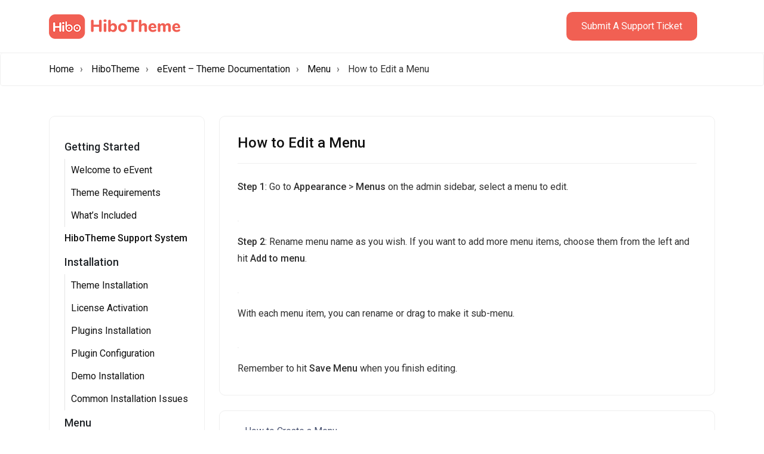

--- FILE ---
content_type: text/html; charset=UTF-8
request_url: https://docs.hibotheme.com/envydoc/eevent-theme-documentation/menu/how-to-edit-a-menu/
body_size: 11977
content:
<!doctype html>
<html lang="en-US">
<head>
	<meta charset="UTF-8">
	<meta name="viewport" content="width=device-width, initial-scale=1">
	<link rel="profile" href="https://gmpg.org/xfn/11">

	<title>How to Edit a Menu &#8211; HiboTheme</title>
<meta name='robots' content='max-image-preview:large' />
<link rel='dns-prefetch' href='//fonts.googleapis.com' />
<link rel="alternate" type="application/rss+xml" title="HiboTheme &raquo; Feed" href="https://docs.hibotheme.com/feed/" />
<link rel="alternate" type="application/rss+xml" title="HiboTheme &raquo; Comments Feed" href="https://docs.hibotheme.com/comments/feed/" />
<link rel="alternate" type="application/rss+xml" title="HiboTheme &raquo; How to Edit a Menu Comments Feed" href="https://docs.hibotheme.com/envydoc/eevent-theme-documentation/menu/how-to-edit-a-menu/feed/" />
<link rel="alternate" title="oEmbed (JSON)" type="application/json+oembed" href="https://docs.hibotheme.com/wp-json/oembed/1.0/embed?url=https%3A%2F%2Fdocs.hibotheme.com%2Fenvydoc%2Feevent-theme-documentation%2Fmenu%2Fhow-to-edit-a-menu%2F" />
<link rel="alternate" title="oEmbed (XML)" type="text/xml+oembed" href="https://docs.hibotheme.com/wp-json/oembed/1.0/embed?url=https%3A%2F%2Fdocs.hibotheme.com%2Fenvydoc%2Feevent-theme-documentation%2Fmenu%2Fhow-to-edit-a-menu%2F&#038;format=xml" />
<style id='wp-img-auto-sizes-contain-inline-css'>
img:is([sizes=auto i],[sizes^="auto," i]){contain-intrinsic-size:3000px 1500px}
/*# sourceURL=wp-img-auto-sizes-contain-inline-css */
</style>
<link rel='stylesheet' id='reusablec-block-css-css' href='https://docs.hibotheme.com/wp-content/plugins/reusablec-block/includes/css/reusablec-block.css?ver=6.9' media='all' />
<style id='wp-emoji-styles-inline-css'>

	img.wp-smiley, img.emoji {
		display: inline !important;
		border: none !important;
		box-shadow: none !important;
		height: 1em !important;
		width: 1em !important;
		margin: 0 0.07em !important;
		vertical-align: -0.1em !important;
		background: none !important;
		padding: 0 !important;
	}
/*# sourceURL=wp-emoji-styles-inline-css */
</style>
<link rel='stylesheet' id='wp-block-library-css' href='https://docs.hibotheme.com/wp-includes/css/dist/block-library/style.min.css?ver=6.9' media='all' />
<style id='wp-block-image-inline-css'>
.wp-block-image>a,.wp-block-image>figure>a{display:inline-block}.wp-block-image img{box-sizing:border-box;height:auto;max-width:100%;vertical-align:bottom}@media not (prefers-reduced-motion){.wp-block-image img.hide{visibility:hidden}.wp-block-image img.show{animation:show-content-image .4s}}.wp-block-image[style*=border-radius] img,.wp-block-image[style*=border-radius]>a{border-radius:inherit}.wp-block-image.has-custom-border img{box-sizing:border-box}.wp-block-image.aligncenter{text-align:center}.wp-block-image.alignfull>a,.wp-block-image.alignwide>a{width:100%}.wp-block-image.alignfull img,.wp-block-image.alignwide img{height:auto;width:100%}.wp-block-image .aligncenter,.wp-block-image .alignleft,.wp-block-image .alignright,.wp-block-image.aligncenter,.wp-block-image.alignleft,.wp-block-image.alignright{display:table}.wp-block-image .aligncenter>figcaption,.wp-block-image .alignleft>figcaption,.wp-block-image .alignright>figcaption,.wp-block-image.aligncenter>figcaption,.wp-block-image.alignleft>figcaption,.wp-block-image.alignright>figcaption{caption-side:bottom;display:table-caption}.wp-block-image .alignleft{float:left;margin:.5em 1em .5em 0}.wp-block-image .alignright{float:right;margin:.5em 0 .5em 1em}.wp-block-image .aligncenter{margin-left:auto;margin-right:auto}.wp-block-image :where(figcaption){margin-bottom:1em;margin-top:.5em}.wp-block-image.is-style-circle-mask img{border-radius:9999px}@supports ((-webkit-mask-image:none) or (mask-image:none)) or (-webkit-mask-image:none){.wp-block-image.is-style-circle-mask img{border-radius:0;-webkit-mask-image:url('data:image/svg+xml;utf8,<svg viewBox="0 0 100 100" xmlns="http://www.w3.org/2000/svg"><circle cx="50" cy="50" r="50"/></svg>');mask-image:url('data:image/svg+xml;utf8,<svg viewBox="0 0 100 100" xmlns="http://www.w3.org/2000/svg"><circle cx="50" cy="50" r="50"/></svg>');mask-mode:alpha;-webkit-mask-position:center;mask-position:center;-webkit-mask-repeat:no-repeat;mask-repeat:no-repeat;-webkit-mask-size:contain;mask-size:contain}}:root :where(.wp-block-image.is-style-rounded img,.wp-block-image .is-style-rounded img){border-radius:9999px}.wp-block-image figure{margin:0}.wp-lightbox-container{display:flex;flex-direction:column;position:relative}.wp-lightbox-container img{cursor:zoom-in}.wp-lightbox-container img:hover+button{opacity:1}.wp-lightbox-container button{align-items:center;backdrop-filter:blur(16px) saturate(180%);background-color:#5a5a5a40;border:none;border-radius:4px;cursor:zoom-in;display:flex;height:20px;justify-content:center;opacity:0;padding:0;position:absolute;right:16px;text-align:center;top:16px;width:20px;z-index:100}@media not (prefers-reduced-motion){.wp-lightbox-container button{transition:opacity .2s ease}}.wp-lightbox-container button:focus-visible{outline:3px auto #5a5a5a40;outline:3px auto -webkit-focus-ring-color;outline-offset:3px}.wp-lightbox-container button:hover{cursor:pointer;opacity:1}.wp-lightbox-container button:focus{opacity:1}.wp-lightbox-container button:focus,.wp-lightbox-container button:hover,.wp-lightbox-container button:not(:hover):not(:active):not(.has-background){background-color:#5a5a5a40;border:none}.wp-lightbox-overlay{box-sizing:border-box;cursor:zoom-out;height:100vh;left:0;overflow:hidden;position:fixed;top:0;visibility:hidden;width:100%;z-index:100000}.wp-lightbox-overlay .close-button{align-items:center;cursor:pointer;display:flex;justify-content:center;min-height:40px;min-width:40px;padding:0;position:absolute;right:calc(env(safe-area-inset-right) + 16px);top:calc(env(safe-area-inset-top) + 16px);z-index:5000000}.wp-lightbox-overlay .close-button:focus,.wp-lightbox-overlay .close-button:hover,.wp-lightbox-overlay .close-button:not(:hover):not(:active):not(.has-background){background:none;border:none}.wp-lightbox-overlay .lightbox-image-container{height:var(--wp--lightbox-container-height);left:50%;overflow:hidden;position:absolute;top:50%;transform:translate(-50%,-50%);transform-origin:top left;width:var(--wp--lightbox-container-width);z-index:9999999999}.wp-lightbox-overlay .wp-block-image{align-items:center;box-sizing:border-box;display:flex;height:100%;justify-content:center;margin:0;position:relative;transform-origin:0 0;width:100%;z-index:3000000}.wp-lightbox-overlay .wp-block-image img{height:var(--wp--lightbox-image-height);min-height:var(--wp--lightbox-image-height);min-width:var(--wp--lightbox-image-width);width:var(--wp--lightbox-image-width)}.wp-lightbox-overlay .wp-block-image figcaption{display:none}.wp-lightbox-overlay button{background:none;border:none}.wp-lightbox-overlay .scrim{background-color:#fff;height:100%;opacity:.9;position:absolute;width:100%;z-index:2000000}.wp-lightbox-overlay.active{visibility:visible}@media not (prefers-reduced-motion){.wp-lightbox-overlay.active{animation:turn-on-visibility .25s both}.wp-lightbox-overlay.active img{animation:turn-on-visibility .35s both}.wp-lightbox-overlay.show-closing-animation:not(.active){animation:turn-off-visibility .35s both}.wp-lightbox-overlay.show-closing-animation:not(.active) img{animation:turn-off-visibility .25s both}.wp-lightbox-overlay.zoom.active{animation:none;opacity:1;visibility:visible}.wp-lightbox-overlay.zoom.active .lightbox-image-container{animation:lightbox-zoom-in .4s}.wp-lightbox-overlay.zoom.active .lightbox-image-container img{animation:none}.wp-lightbox-overlay.zoom.active .scrim{animation:turn-on-visibility .4s forwards}.wp-lightbox-overlay.zoom.show-closing-animation:not(.active){animation:none}.wp-lightbox-overlay.zoom.show-closing-animation:not(.active) .lightbox-image-container{animation:lightbox-zoom-out .4s}.wp-lightbox-overlay.zoom.show-closing-animation:not(.active) .lightbox-image-container img{animation:none}.wp-lightbox-overlay.zoom.show-closing-animation:not(.active) .scrim{animation:turn-off-visibility .4s forwards}}@keyframes show-content-image{0%{visibility:hidden}99%{visibility:hidden}to{visibility:visible}}@keyframes turn-on-visibility{0%{opacity:0}to{opacity:1}}@keyframes turn-off-visibility{0%{opacity:1;visibility:visible}99%{opacity:0;visibility:visible}to{opacity:0;visibility:hidden}}@keyframes lightbox-zoom-in{0%{transform:translate(calc((-100vw + var(--wp--lightbox-scrollbar-width))/2 + var(--wp--lightbox-initial-left-position)),calc(-50vh + var(--wp--lightbox-initial-top-position))) scale(var(--wp--lightbox-scale))}to{transform:translate(-50%,-50%) scale(1)}}@keyframes lightbox-zoom-out{0%{transform:translate(-50%,-50%) scale(1);visibility:visible}99%{visibility:visible}to{transform:translate(calc((-100vw + var(--wp--lightbox-scrollbar-width))/2 + var(--wp--lightbox-initial-left-position)),calc(-50vh + var(--wp--lightbox-initial-top-position))) scale(var(--wp--lightbox-scale));visibility:hidden}}
/*# sourceURL=https://docs.hibotheme.com/wp-includes/blocks/image/style.min.css */
</style>
<style id='wp-block-paragraph-inline-css'>
.is-small-text{font-size:.875em}.is-regular-text{font-size:1em}.is-large-text{font-size:2.25em}.is-larger-text{font-size:3em}.has-drop-cap:not(:focus):first-letter{float:left;font-size:8.4em;font-style:normal;font-weight:100;line-height:.68;margin:.05em .1em 0 0;text-transform:uppercase}body.rtl .has-drop-cap:not(:focus):first-letter{float:none;margin-left:.1em}p.has-drop-cap.has-background{overflow:hidden}:root :where(p.has-background){padding:1.25em 2.375em}:where(p.has-text-color:not(.has-link-color)) a{color:inherit}p.has-text-align-left[style*="writing-mode:vertical-lr"],p.has-text-align-right[style*="writing-mode:vertical-rl"]{rotate:180deg}
/*# sourceURL=https://docs.hibotheme.com/wp-includes/blocks/paragraph/style.min.css */
</style>
<style id='global-styles-inline-css'>
:root{--wp--preset--aspect-ratio--square: 1;--wp--preset--aspect-ratio--4-3: 4/3;--wp--preset--aspect-ratio--3-4: 3/4;--wp--preset--aspect-ratio--3-2: 3/2;--wp--preset--aspect-ratio--2-3: 2/3;--wp--preset--aspect-ratio--16-9: 16/9;--wp--preset--aspect-ratio--9-16: 9/16;--wp--preset--color--black: #000000;--wp--preset--color--cyan-bluish-gray: #abb8c3;--wp--preset--color--white: #ffffff;--wp--preset--color--pale-pink: #f78da7;--wp--preset--color--vivid-red: #cf2e2e;--wp--preset--color--luminous-vivid-orange: #ff6900;--wp--preset--color--luminous-vivid-amber: #fcb900;--wp--preset--color--light-green-cyan: #7bdcb5;--wp--preset--color--vivid-green-cyan: #00d084;--wp--preset--color--pale-cyan-blue: #8ed1fc;--wp--preset--color--vivid-cyan-blue: #0693e3;--wp--preset--color--vivid-purple: #9b51e0;--wp--preset--gradient--vivid-cyan-blue-to-vivid-purple: linear-gradient(135deg,rgb(6,147,227) 0%,rgb(155,81,224) 100%);--wp--preset--gradient--light-green-cyan-to-vivid-green-cyan: linear-gradient(135deg,rgb(122,220,180) 0%,rgb(0,208,130) 100%);--wp--preset--gradient--luminous-vivid-amber-to-luminous-vivid-orange: linear-gradient(135deg,rgb(252,185,0) 0%,rgb(255,105,0) 100%);--wp--preset--gradient--luminous-vivid-orange-to-vivid-red: linear-gradient(135deg,rgb(255,105,0) 0%,rgb(207,46,46) 100%);--wp--preset--gradient--very-light-gray-to-cyan-bluish-gray: linear-gradient(135deg,rgb(238,238,238) 0%,rgb(169,184,195) 100%);--wp--preset--gradient--cool-to-warm-spectrum: linear-gradient(135deg,rgb(74,234,220) 0%,rgb(151,120,209) 20%,rgb(207,42,186) 40%,rgb(238,44,130) 60%,rgb(251,105,98) 80%,rgb(254,248,76) 100%);--wp--preset--gradient--blush-light-purple: linear-gradient(135deg,rgb(255,206,236) 0%,rgb(152,150,240) 100%);--wp--preset--gradient--blush-bordeaux: linear-gradient(135deg,rgb(254,205,165) 0%,rgb(254,45,45) 50%,rgb(107,0,62) 100%);--wp--preset--gradient--luminous-dusk: linear-gradient(135deg,rgb(255,203,112) 0%,rgb(199,81,192) 50%,rgb(65,88,208) 100%);--wp--preset--gradient--pale-ocean: linear-gradient(135deg,rgb(255,245,203) 0%,rgb(182,227,212) 50%,rgb(51,167,181) 100%);--wp--preset--gradient--electric-grass: linear-gradient(135deg,rgb(202,248,128) 0%,rgb(113,206,126) 100%);--wp--preset--gradient--midnight: linear-gradient(135deg,rgb(2,3,129) 0%,rgb(40,116,252) 100%);--wp--preset--font-size--small: 13px;--wp--preset--font-size--medium: 20px;--wp--preset--font-size--large: 36px;--wp--preset--font-size--x-large: 42px;--wp--preset--spacing--20: 0.44rem;--wp--preset--spacing--30: 0.67rem;--wp--preset--spacing--40: 1rem;--wp--preset--spacing--50: 1.5rem;--wp--preset--spacing--60: 2.25rem;--wp--preset--spacing--70: 3.38rem;--wp--preset--spacing--80: 5.06rem;--wp--preset--shadow--natural: 6px 6px 9px rgba(0, 0, 0, 0.2);--wp--preset--shadow--deep: 12px 12px 50px rgba(0, 0, 0, 0.4);--wp--preset--shadow--sharp: 6px 6px 0px rgba(0, 0, 0, 0.2);--wp--preset--shadow--outlined: 6px 6px 0px -3px rgb(255, 255, 255), 6px 6px rgb(0, 0, 0);--wp--preset--shadow--crisp: 6px 6px 0px rgb(0, 0, 0);}:where(.is-layout-flex){gap: 0.5em;}:where(.is-layout-grid){gap: 0.5em;}body .is-layout-flex{display: flex;}.is-layout-flex{flex-wrap: wrap;align-items: center;}.is-layout-flex > :is(*, div){margin: 0;}body .is-layout-grid{display: grid;}.is-layout-grid > :is(*, div){margin: 0;}:where(.wp-block-columns.is-layout-flex){gap: 2em;}:where(.wp-block-columns.is-layout-grid){gap: 2em;}:where(.wp-block-post-template.is-layout-flex){gap: 1.25em;}:where(.wp-block-post-template.is-layout-grid){gap: 1.25em;}.has-black-color{color: var(--wp--preset--color--black) !important;}.has-cyan-bluish-gray-color{color: var(--wp--preset--color--cyan-bluish-gray) !important;}.has-white-color{color: var(--wp--preset--color--white) !important;}.has-pale-pink-color{color: var(--wp--preset--color--pale-pink) !important;}.has-vivid-red-color{color: var(--wp--preset--color--vivid-red) !important;}.has-luminous-vivid-orange-color{color: var(--wp--preset--color--luminous-vivid-orange) !important;}.has-luminous-vivid-amber-color{color: var(--wp--preset--color--luminous-vivid-amber) !important;}.has-light-green-cyan-color{color: var(--wp--preset--color--light-green-cyan) !important;}.has-vivid-green-cyan-color{color: var(--wp--preset--color--vivid-green-cyan) !important;}.has-pale-cyan-blue-color{color: var(--wp--preset--color--pale-cyan-blue) !important;}.has-vivid-cyan-blue-color{color: var(--wp--preset--color--vivid-cyan-blue) !important;}.has-vivid-purple-color{color: var(--wp--preset--color--vivid-purple) !important;}.has-black-background-color{background-color: var(--wp--preset--color--black) !important;}.has-cyan-bluish-gray-background-color{background-color: var(--wp--preset--color--cyan-bluish-gray) !important;}.has-white-background-color{background-color: var(--wp--preset--color--white) !important;}.has-pale-pink-background-color{background-color: var(--wp--preset--color--pale-pink) !important;}.has-vivid-red-background-color{background-color: var(--wp--preset--color--vivid-red) !important;}.has-luminous-vivid-orange-background-color{background-color: var(--wp--preset--color--luminous-vivid-orange) !important;}.has-luminous-vivid-amber-background-color{background-color: var(--wp--preset--color--luminous-vivid-amber) !important;}.has-light-green-cyan-background-color{background-color: var(--wp--preset--color--light-green-cyan) !important;}.has-vivid-green-cyan-background-color{background-color: var(--wp--preset--color--vivid-green-cyan) !important;}.has-pale-cyan-blue-background-color{background-color: var(--wp--preset--color--pale-cyan-blue) !important;}.has-vivid-cyan-blue-background-color{background-color: var(--wp--preset--color--vivid-cyan-blue) !important;}.has-vivid-purple-background-color{background-color: var(--wp--preset--color--vivid-purple) !important;}.has-black-border-color{border-color: var(--wp--preset--color--black) !important;}.has-cyan-bluish-gray-border-color{border-color: var(--wp--preset--color--cyan-bluish-gray) !important;}.has-white-border-color{border-color: var(--wp--preset--color--white) !important;}.has-pale-pink-border-color{border-color: var(--wp--preset--color--pale-pink) !important;}.has-vivid-red-border-color{border-color: var(--wp--preset--color--vivid-red) !important;}.has-luminous-vivid-orange-border-color{border-color: var(--wp--preset--color--luminous-vivid-orange) !important;}.has-luminous-vivid-amber-border-color{border-color: var(--wp--preset--color--luminous-vivid-amber) !important;}.has-light-green-cyan-border-color{border-color: var(--wp--preset--color--light-green-cyan) !important;}.has-vivid-green-cyan-border-color{border-color: var(--wp--preset--color--vivid-green-cyan) !important;}.has-pale-cyan-blue-border-color{border-color: var(--wp--preset--color--pale-cyan-blue) !important;}.has-vivid-cyan-blue-border-color{border-color: var(--wp--preset--color--vivid-cyan-blue) !important;}.has-vivid-purple-border-color{border-color: var(--wp--preset--color--vivid-purple) !important;}.has-vivid-cyan-blue-to-vivid-purple-gradient-background{background: var(--wp--preset--gradient--vivid-cyan-blue-to-vivid-purple) !important;}.has-light-green-cyan-to-vivid-green-cyan-gradient-background{background: var(--wp--preset--gradient--light-green-cyan-to-vivid-green-cyan) !important;}.has-luminous-vivid-amber-to-luminous-vivid-orange-gradient-background{background: var(--wp--preset--gradient--luminous-vivid-amber-to-luminous-vivid-orange) !important;}.has-luminous-vivid-orange-to-vivid-red-gradient-background{background: var(--wp--preset--gradient--luminous-vivid-orange-to-vivid-red) !important;}.has-very-light-gray-to-cyan-bluish-gray-gradient-background{background: var(--wp--preset--gradient--very-light-gray-to-cyan-bluish-gray) !important;}.has-cool-to-warm-spectrum-gradient-background{background: var(--wp--preset--gradient--cool-to-warm-spectrum) !important;}.has-blush-light-purple-gradient-background{background: var(--wp--preset--gradient--blush-light-purple) !important;}.has-blush-bordeaux-gradient-background{background: var(--wp--preset--gradient--blush-bordeaux) !important;}.has-luminous-dusk-gradient-background{background: var(--wp--preset--gradient--luminous-dusk) !important;}.has-pale-ocean-gradient-background{background: var(--wp--preset--gradient--pale-ocean) !important;}.has-electric-grass-gradient-background{background: var(--wp--preset--gradient--electric-grass) !important;}.has-midnight-gradient-background{background: var(--wp--preset--gradient--midnight) !important;}.has-small-font-size{font-size: var(--wp--preset--font-size--small) !important;}.has-medium-font-size{font-size: var(--wp--preset--font-size--medium) !important;}.has-large-font-size{font-size: var(--wp--preset--font-size--large) !important;}.has-x-large-font-size{font-size: var(--wp--preset--font-size--x-large) !important;}
/*# sourceURL=global-styles-inline-css */
</style>

<style id='classic-theme-styles-inline-css'>
/*! This file is auto-generated */
.wp-block-button__link{color:#fff;background-color:#32373c;border-radius:9999px;box-shadow:none;text-decoration:none;padding:calc(.667em + 2px) calc(1.333em + 2px);font-size:1.125em}.wp-block-file__button{background:#32373c;color:#fff;text-decoration:none}
/*# sourceURL=/wp-includes/css/classic-themes.min.css */
</style>
<link rel='stylesheet' id='contact-form-7-css' href='https://docs.hibotheme.com/wp-content/plugins/contact-form-7/includes/css/styles.css?ver=5.8' media='all' />
<link rel='stylesheet' id='envydoc-font-awesome-css' href='https://docs.hibotheme.com/wp-content/plugins/envydoc/public/css/font-awesome.min.css?ver=1.1' media='all' />
<link rel='stylesheet' id='envy-doc-css' href='https://docs.hibotheme.com/wp-content/plugins/envydoc/public/css/envy-doc-public.css?ver=1.1' media='all' />
<link rel='stylesheet' id='doca-style-css' href='https://docs.hibotheme.com/wp-content/themes/doca/style.css?ver=6.9' media='all' />
<link rel='stylesheet' id='bootstrap-css' href='https://docs.hibotheme.com/wp-content/themes/doca/assets/css/bootstrap.min.css?ver=1769788297' media='all' />
<link rel='stylesheet' id='animate-css' href='https://docs.hibotheme.com/wp-content/themes/doca/assets/css/animate.min.css?ver=1769788297' media='all' />
<link rel='stylesheet' id='meanmenu-css' href='https://docs.hibotheme.com/wp-content/themes/doca/assets/css/meanmenu.min.css?ver=1769788297' media='all' />
<link rel='stylesheet' id='boxicons.min-css' href='https://docs.hibotheme.com/wp-content/themes/doca/assets/css/boxicons.min.css?ver=1769788297' media='all' />
<link rel='stylesheet' id='flaticon-css' href='https://docs.hibotheme.com/wp-content/themes/doca/assets/fonts/flaticon.css?ver=1769788297' media='all' />
<link rel='stylesheet' id='magnific-popup-css' href='https://docs.hibotheme.com/wp-content/themes/doca/assets/css/magnific-popup.min.css?ver=1769788297' media='all' />
<link rel='stylesheet' id='odometer-css' href='https://docs.hibotheme.com/wp-content/themes/doca/assets/css/odometer.min.css?ver=1769788297' media='all' />
<link rel='stylesheet' id='owl-theme-default-css' href='https://docs.hibotheme.com/wp-content/themes/doca/assets/css/owl.theme.default.min.css?ver=1769788297' media='all' />
<link rel='stylesheet' id='owl-carousel-css' href='https://docs.hibotheme.com/wp-content/themes/doca/assets/css/owl.carousel.min.css?ver=1769788297' media='all' />
<link rel='stylesheet' id='doca-main-css' href='https://docs.hibotheme.com/wp-content/themes/doca/assets/css/style.css?ver=1769788298' media='all' />
<link rel='stylesheet' id='doca-responsive-css' href='https://docs.hibotheme.com/wp-content/themes/doca/assets/css/responsive.css?ver=1769788298' media='all' />
<link rel='stylesheet' id='doca-blog-css' href='https://docs.hibotheme.com/wp-content/themes/doca/assets/css/blog.css?ver=1769788297' media='all' />
<style id='doca-blog-inline-css'>

            :root {
                --mainColor: #F16053;
                --blackColor: #111111;
                --titleColor: #111111;
                --optionalColor: #707070;
                --bodyColor: #707070;
                --paragraphColor: #707070;

                
            } 

            .widget_rss ul li a:hover { color: #F16053 !important; }

            .post-password-form input[type="submit"]:hover{ border-color: #F16053; }

            .footer-area{ background-color: #F9F9F9; }

            .main-navbar .navbar .navbar-nav .nav-item a, .main-navbar .navbar .navbar-nav .nav-item .dropdown-menu li a { color: #111111; }

            .mobile-responsive-nav .mobile-responsive-menu.mean-container .mean-nav ul li a { color: #111111; }.provey-docs-box ul li:before {
    top: -3px;
}
.provey-docs-box ol li::before {
    top: -4px;
}
.theme-requirements-content strong strong {
    text-transform: unset;
}

.theme-requirements-content em {
     text-transform: lowercase;
}

.border-none img {
    border: none;
}		

.theme-requirements-content ul {
    margin-bottom: 20px;
}
.provey-docs-box ol ul {
    margin-top: 18px;
}	
.provey-docs-box ul ol {
    margin-top: 18px;
}

.home .main-banner-area.with-before-hight .main-banner-content .banner-search-form .form-group .form-control {
    height: 65px;
}	

input[type="search"]::-webkit-search-cancel-button {
    -webkit-appearance: none;
    appearance: none;
}				
/*# sourceURL=doca-blog-inline-css */
</style>
<link rel='stylesheet' id='doca-roboto-fonts-css' href='https://fonts.googleapis.com/css2?family=Roboto%3Aital%2Cwght%400%2C100%3B0%2C300%3B0%2C400%3B0%2C500%3B0%2C700%3B0%2C900%3B1%2C100%3B1%2C300%3B1%2C400%3B1%2C500%3B1%2C700%3B1%2C900&#038;display=swap&#038;ver=1.0.0' media='screen' />
<script id="thumbs_rating_scripts-js-extra">
var thumbs_rating_ajax = {"ajax_url":"https://docs.hibotheme.com/wp-admin/admin-ajax.php","nonce":"189f548b71"};
//# sourceURL=thumbs_rating_scripts-js-extra
</script>
<script src="https://docs.hibotheme.com/wp-content/plugins/envydoc/public/partials//../../js/envy-doc-vote.js?ver=4.0.3" id="thumbs_rating_scripts-js"></script>
<script src="https://docs.hibotheme.com/wp-includes/js/jquery/jquery.min.js?ver=3.7.1" id="jquery-core-js"></script>
<script src="https://docs.hibotheme.com/wp-includes/js/jquery/jquery-migrate.min.js?ver=3.4.1" id="jquery-migrate-js"></script>
<script src="https://docs.hibotheme.com/wp-content/plugins/envydoc/public/js/envy-doc-public.js?ver=1.1" id="envy-doc-js"></script>
<script src="https://docs.hibotheme.com/wp-content/themes/doca/assets/js/bootstrap.bundle.min.js?ver=1769788297" id="bootstrap-bundle-js"></script>
<script src="https://docs.hibotheme.com/wp-content/themes/doca/assets/js/magnific-popup.min.js?ver=1769788297" id="magnific-popup-js"></script>
<script src="https://docs.hibotheme.com/wp-content/themes/doca/assets/js/meanmenu.min.js?ver=1769788297" id="meanmenu-js"></script>
<script src="https://docs.hibotheme.com/wp-content/themes/doca/assets/js/owl.carousel.min.js?ver=1769788297" id="owl-carousel-js"></script>
<script src="https://docs.hibotheme.com/wp-content/themes/doca/assets/js/jquery.appear.js?ver=1769788297" id="jquery.appear-js"></script>
<script src="https://docs.hibotheme.com/wp-content/themes/doca/assets/js/odometer.min.js?ver=1769788297" id="odometer.min-js"></script>
<script src="https://docs.hibotheme.com/wp-content/themes/doca/assets/js/masonry.pkgd.min.js?ver=1769788297" id="masonry.pkgd.min-js"></script>
<script src="https://docs.hibotheme.com/wp-content/themes/doca/assets/js/ajaxchimp.min.js?ver=1769788297" id="ajaxchimp-js"></script>
<script id="doca-main-js-extra">
var ajax_object = {"ajaxurl":"https://docs.hibotheme.com/wp-admin/admin-ajax.php"};
//# sourceURL=doca-main-js-extra
</script>
<script src="https://docs.hibotheme.com/wp-content/themes/doca/assets/js/main.js?ver=1769788297" id="doca-main-js"></script>
<link rel="https://api.w.org/" href="https://docs.hibotheme.com/wp-json/" /><link rel="alternate" title="JSON" type="application/json" href="https://docs.hibotheme.com/wp-json/wp/v2/envydoc/573" /><link rel="EditURI" type="application/rsd+xml" title="RSD" href="https://docs.hibotheme.com/xmlrpc.php?rsd" />
<meta name="generator" content="WordPress 6.9" />
<link rel="canonical" href="https://docs.hibotheme.com/envydoc/eevent-theme-documentation/menu/how-to-edit-a-menu/" />
<link rel='shortlink' href='https://docs.hibotheme.com/?p=573' />
<meta name="cdp-version" content="1.5.0" /><meta name="generator" content="Redux 4.3.20" /><meta name="generator" content="Elementor 3.28.1; features: additional_custom_breakpoints, e_local_google_fonts; settings: css_print_method-external, google_font-enabled, font_display-swap">
			<style>
				.e-con.e-parent:nth-of-type(n+4):not(.e-lazyloaded):not(.e-no-lazyload),
				.e-con.e-parent:nth-of-type(n+4):not(.e-lazyloaded):not(.e-no-lazyload) * {
					background-image: none !important;
				}
				@media screen and (max-height: 1024px) {
					.e-con.e-parent:nth-of-type(n+3):not(.e-lazyloaded):not(.e-no-lazyload),
					.e-con.e-parent:nth-of-type(n+3):not(.e-lazyloaded):not(.e-no-lazyload) * {
						background-image: none !important;
					}
				}
				@media screen and (max-height: 640px) {
					.e-con.e-parent:nth-of-type(n+2):not(.e-lazyloaded):not(.e-no-lazyload),
					.e-con.e-parent:nth-of-type(n+2):not(.e-lazyloaded):not(.e-no-lazyload) * {
						background-image: none !important;
					}
				}
			</style>
			<link rel="icon" href="https://docs.hibotheme.com/wp-content/uploads/2023/09/cropped-hibotheme-docs-32x32.png" sizes="32x32" />
<link rel="icon" href="https://docs.hibotheme.com/wp-content/uploads/2023/09/cropped-hibotheme-docs-192x192.png" sizes="192x192" />
<link rel="apple-touch-icon" href="https://docs.hibotheme.com/wp-content/uploads/2023/09/cropped-hibotheme-docs-180x180.png" />
<meta name="msapplication-TileImage" content="https://docs.hibotheme.com/wp-content/uploads/2023/09/cropped-hibotheme-docs-270x270.png" />
		<style id="wp-custom-css">
			.theme-requirements-content ul {
    margin-top: 10px;
}		</style>
		<style id="doca_opt-dynamic-css" title="dynamic-css" class="redux-options-output">.inner-banner .inner-title  h1, .inner-banner .inner-title  h2, .inner-banner .inner-title  h3, .inner-banner .inner-title  h4, .inner-banner .inner-title  h5, .inner-banner .inner-title  h6{font-display:swap;}.inner-banner .inner-title  ul li a, .inner-banner .inner-title  ul li{font-display:swap;}</style></head>

<body class="wp-singular envydoc-template-default single single-envydoc postid-573 wp-theme-doca doca-toolkit-activate elementor-default elementor-kit-8">
	<!-- Preloader -->
		<div class="navbar-area ">
			<div class="main-responsive-nav">
				<div class="container">
					<div class="main-responsive-menu">
						<div class="logo">
							<a href="https://docs.hibotheme.com/">
																	<img src="https://docs.hibotheme.com/wp-content/uploads/2023/09/ht-logo.png" alt="HiboTheme">
															</a>
						</div>
					</div>
				</div>
			</div>

			<div class="main-navbar">
				<div class="container">
					<nav class="navbar navbar-expand-md navbar-light">
						<a class="navbar-brand" href="https://docs.hibotheme.com/">
															<img src="https://docs.hibotheme.com/wp-content/uploads/2023/09/ht-logo.png" alt="HiboTheme">
													</a>

						<div class="collapse navbar-collapse mean-menu" id="navbarSupportedContent">
							<ul id="menu-primary-menu" class="navbar-nav ms-auto"><li id="menu-item-1592" class="menu-item menu-item-type-custom menu-item-object-custom menu-item-1592 nav-item"><a title="Submit A Support Ticket" target="_blank" href="https://support.hibotheme.com/" class="nav-link">Submit A Support Ticket</a></li>
</ul>							
							<div class="others-options d-flex align-items-center">
								<div class="option-item">
									<i class='search-btn bx bx-search'></i>
									<i class='close-btn bx bx-x'></i>
									<div class="search-overlay search-popup">
										<div class='search-box'>
											<form role="search" method="get" class="search-form" action="https://docs.hibotheme.com/">
																								<script>
													function envy_doc_search_select() {
													let btnSend = document.querySelector('#envyDocSelect');
														if (btnSend) {
															btnSend.setAttribute('name', 'parent_post');
														}
													}
												</script>
												<div class="form-item1">
													<div class="form-group">
														<input type="search" value=""  name="s" class="form-control" placeholder="search"/>
													</div>
												</div>
												
												<div class="form-item3">
													<button class="search-button" type="submit">
													<i class="bx bx-search"></i>
													</button>
												</div>
											</form>
										</div>
									</div>
								</div>
							</div>

						</div>
					</nav>
				</div>
			</div>

			<div class="others-option-for-responsive">
				<div class="container">
					<div class="dot-menu">
						<div class="inner">
							<div class="circle circle-one"></div>
							<div class="circle circle-two"></div>
							<div class="circle circle-three"></div>
						</div>
					</div>
					
					<div class="container">
						<div class="option-inner">
													</div>
					</div>
				</div>
			</div>
		</div>
       

            <div class="page-banner-area child-page-banner-are">
            <div class="container">
                <div class="page-banner-content">
                                                                <div class="list">
                            <a href="https://docs.hibotheme.com/">Home</a> <a href="https://docs.hibotheme.com/envydoc/">HiboTheme</a> <a href="https://docs.hibotheme.com/envydoc/eevent-theme-documentation/">eEvent – Theme Documentation</a> <a href="https://docs.hibotheme.com/envydoc/eevent-theme-documentation/menu/">Menu</a> How to Edit a Menu                     
                        </div>
                                    </div>
            </div>
        </div>
    
            <div class="provey-docs-area pb-100 ">
            <div class="container">
                
                <div class="row">
                <div class="col-lg-3">
                        <div class="responsive-burger-menu">
                            <span class="top-bar"></span>
                            <span class="middle-bar"></span>
                            <span class="bottom-bar"></span>
                        </div>
                        <div class="provey-left-sidebar">
                        <nav class="sidebar-nav" data-simplebar>
                                                                                    <ul class="sidebar-menu">
                                <ul class="sidemenu-nav-second-level">
                                                                            <li class="title559  ls-title">  
                                                    <style>
        	.all-docs-section .title559, .single-doc-section .title559 {
        		list-style: disc;
        		margin-left: 20px;
        	}
        	.all-docs-subsection .title559, .single-doc-subsection .title559, .single-doc-subsection-sub .title559 {
        		list-style: circle;
        		margin-left: 25px;
        	}
        	.all-docs-subsection-sub .title559 {
        		list-style: disc;
        		margin-left: 30px;
        	}
        </style>
	                                                                                            Getting Started                                                                                        </li>
                                        <ul class="sidemenu-nav-second-level-sub">
                                                                                    <li class="title560 ">
                                                        <style>
        	.all-docs-section .title560, .single-doc-section .title560 {
        		list-style: disc;
        		margin-left: 20px;
        	}
        	.all-docs-subsection .title560, .single-doc-subsection .title560, .single-doc-subsection-sub .title560 {
        		list-style: circle;
        		margin-left: 25px;
        	}
        	.all-docs-subsection-sub .title560 {
        		list-style: disc;
        		margin-left: 30px;
        	}
        </style>
	                                                <a href="https://docs.hibotheme.com/envydoc/eevent-theme-documentation/getting-started/welcome-to-eevent/">
                                                    Welcome to eEvent                                                </a>
                                            </li>
                                            <ul class="sidemenu-nav-second-level-sub">
                                                                                            </ul>
                                                                                    <li class="title561 ">
                                                        <style>
        	.all-docs-section .title561, .single-doc-section .title561 {
        		list-style: disc;
        		margin-left: 20px;
        	}
        	.all-docs-subsection .title561, .single-doc-subsection .title561, .single-doc-subsection-sub .title561 {
        		list-style: circle;
        		margin-left: 25px;
        	}
        	.all-docs-subsection-sub .title561 {
        		list-style: disc;
        		margin-left: 30px;
        	}
        </style>
	                                                <a href="https://docs.hibotheme.com/envydoc/eevent-theme-documentation/getting-started/theme-requirements/">
                                                    Theme Requirements                                                </a>
                                            </li>
                                            <ul class="sidemenu-nav-second-level-sub">
                                                                                            </ul>
                                                                                    <li class="title562 ">
                                                        <style>
        	.all-docs-section .title562, .single-doc-section .title562 {
        		list-style: disc;
        		margin-left: 20px;
        	}
        	.all-docs-subsection .title562, .single-doc-subsection .title562, .single-doc-subsection-sub .title562 {
        		list-style: circle;
        		margin-left: 25px;
        	}
        	.all-docs-subsection-sub .title562 {
        		list-style: disc;
        		margin-left: 30px;
        	}
        </style>
	                                                <a href="https://docs.hibotheme.com/envydoc/eevent-theme-documentation/getting-started/whats-included/">
                                                    What’s Included                                                </a>
                                            </li>
                                            <ul class="sidemenu-nav-second-level-sub">
                                                                                            </ul>
                                                                                </ul>
                                                                            <li class="title563  ls-title">  
                                                    <style>
        	.all-docs-section .title563, .single-doc-section .title563 {
        		list-style: disc;
        		margin-left: 20px;
        	}
        	.all-docs-subsection .title563, .single-doc-subsection .title563, .single-doc-subsection-sub .title563 {
        		list-style: circle;
        		margin-left: 25px;
        	}
        	.all-docs-subsection-sub .title563 {
        		list-style: disc;
        		margin-left: 30px;
        	}
        </style>
	                                                                                            <a href="https://docs.hibotheme.com/envydoc/eevent-theme-documentation/hibotheme-support-system/">
                                                    HiboTheme Support System                                                </a>
                                                                                        </li>
                                        <ul class="sidemenu-nav-second-level-sub">
                                                                                </ul>
                                                                            <li class="title564  ls-title">  
                                                    <style>
        	.all-docs-section .title564, .single-doc-section .title564 {
        		list-style: disc;
        		margin-left: 20px;
        	}
        	.all-docs-subsection .title564, .single-doc-subsection .title564, .single-doc-subsection-sub .title564 {
        		list-style: circle;
        		margin-left: 25px;
        	}
        	.all-docs-subsection-sub .title564 {
        		list-style: disc;
        		margin-left: 30px;
        	}
        </style>
	                                                                                            Installation                                                                                        </li>
                                        <ul class="sidemenu-nav-second-level-sub">
                                                                                    <li class="title565 ">
                                                        <style>
        	.all-docs-section .title565, .single-doc-section .title565 {
        		list-style: disc;
        		margin-left: 20px;
        	}
        	.all-docs-subsection .title565, .single-doc-subsection .title565, .single-doc-subsection-sub .title565 {
        		list-style: circle;
        		margin-left: 25px;
        	}
        	.all-docs-subsection-sub .title565 {
        		list-style: disc;
        		margin-left: 30px;
        	}
        </style>
	                                                <a href="https://docs.hibotheme.com/envydoc/eevent-theme-documentation/installation/theme-installation/">
                                                    Theme Installation                                                </a>
                                            </li>
                                            <ul class="sidemenu-nav-second-level-sub">
                                                                                            </ul>
                                                                                    <li class="title566 ">
                                                        <style>
        	.all-docs-section .title566, .single-doc-section .title566 {
        		list-style: disc;
        		margin-left: 20px;
        	}
        	.all-docs-subsection .title566, .single-doc-subsection .title566, .single-doc-subsection-sub .title566 {
        		list-style: circle;
        		margin-left: 25px;
        	}
        	.all-docs-subsection-sub .title566 {
        		list-style: disc;
        		margin-left: 30px;
        	}
        </style>
	                                                <a href="https://docs.hibotheme.com/envydoc/eevent-theme-documentation/installation/license-activation/">
                                                    License Activation                                                </a>
                                            </li>
                                            <ul class="sidemenu-nav-second-level-sub">
                                                                                            </ul>
                                                                                    <li class="title567 ">
                                                        <style>
        	.all-docs-section .title567, .single-doc-section .title567 {
        		list-style: disc;
        		margin-left: 20px;
        	}
        	.all-docs-subsection .title567, .single-doc-subsection .title567, .single-doc-subsection-sub .title567 {
        		list-style: circle;
        		margin-left: 25px;
        	}
        	.all-docs-subsection-sub .title567 {
        		list-style: disc;
        		margin-left: 30px;
        	}
        </style>
	                                                <a href="https://docs.hibotheme.com/envydoc/eevent-theme-documentation/installation/plugins-installation/">
                                                    Plugins Installation                                                </a>
                                            </li>
                                            <ul class="sidemenu-nav-second-level-sub">
                                                                                            </ul>
                                                                                    <li class="title568 ">
                                                        <style>
        	.all-docs-section .title568, .single-doc-section .title568 {
        		list-style: disc;
        		margin-left: 20px;
        	}
        	.all-docs-subsection .title568, .single-doc-subsection .title568, .single-doc-subsection-sub .title568 {
        		list-style: circle;
        		margin-left: 25px;
        	}
        	.all-docs-subsection-sub .title568 {
        		list-style: disc;
        		margin-left: 30px;
        	}
        </style>
	                                                <a href="https://docs.hibotheme.com/envydoc/eevent-theme-documentation/installation/plugin-configuration/">
                                                    Plugin Configuration                                                </a>
                                            </li>
                                            <ul class="sidemenu-nav-second-level-sub">
                                                                                            </ul>
                                                                                    <li class="title569 ">
                                                        <style>
        	.all-docs-section .title569, .single-doc-section .title569 {
        		list-style: disc;
        		margin-left: 20px;
        	}
        	.all-docs-subsection .title569, .single-doc-subsection .title569, .single-doc-subsection-sub .title569 {
        		list-style: circle;
        		margin-left: 25px;
        	}
        	.all-docs-subsection-sub .title569 {
        		list-style: disc;
        		margin-left: 30px;
        	}
        </style>
	                                                <a href="https://docs.hibotheme.com/envydoc/eevent-theme-documentation/installation/demo-installation/">
                                                    Demo Installation                                                </a>
                                            </li>
                                            <ul class="sidemenu-nav-second-level-sub">
                                                                                            </ul>
                                                                                    <li class="title570 ">
                                                        <style>
        	.all-docs-section .title570, .single-doc-section .title570 {
        		list-style: disc;
        		margin-left: 20px;
        	}
        	.all-docs-subsection .title570, .single-doc-subsection .title570, .single-doc-subsection-sub .title570 {
        		list-style: circle;
        		margin-left: 25px;
        	}
        	.all-docs-subsection-sub .title570 {
        		list-style: disc;
        		margin-left: 30px;
        	}
        </style>
	                                                <a href="https://docs.hibotheme.com/envydoc/eevent-theme-documentation/installation/common-installation-issues/">
                                                    Common Installation Issues                                                </a>
                                            </li>
                                            <ul class="sidemenu-nav-second-level-sub">
                                                                                            </ul>
                                                                                </ul>
                                                                            <li class="title571  ls-title">  
                                                    <style>
        	.all-docs-section .title571, .single-doc-section .title571 {
        		list-style: disc;
        		margin-left: 20px;
        	}
        	.all-docs-subsection .title571, .single-doc-subsection .title571, .single-doc-subsection-sub .title571 {
        		list-style: circle;
        		margin-left: 25px;
        	}
        	.all-docs-subsection-sub .title571 {
        		list-style: disc;
        		margin-left: 30px;
        	}
        </style>
	                                                                                            Menu                                                                                        </li>
                                        <ul class="sidemenu-nav-second-level-sub">
                                                                                    <li class="title572 ">
                                                        <style>
        	.all-docs-section .title572, .single-doc-section .title572 {
        		list-style: disc;
        		margin-left: 20px;
        	}
        	.all-docs-subsection .title572, .single-doc-subsection .title572, .single-doc-subsection-sub .title572 {
        		list-style: circle;
        		margin-left: 25px;
        	}
        	.all-docs-subsection-sub .title572 {
        		list-style: disc;
        		margin-left: 30px;
        	}
        </style>
	                                                <a href="https://docs.hibotheme.com/envydoc/eevent-theme-documentation/menu/how-to-create-a-menu/">
                                                    How to Create a Menu                                                </a>
                                            </li>
                                            <ul class="sidemenu-nav-second-level-sub">
                                                                                            </ul>
                                                                                    <li class="title573 active">
                                                        <style>
        	.all-docs-section .title573, .single-doc-section .title573 {
        		list-style: disc;
        		margin-left: 20px;
        	}
        	.all-docs-subsection .title573, .single-doc-subsection .title573, .single-doc-subsection-sub .title573 {
        		list-style: circle;
        		margin-left: 25px;
        	}
        	.all-docs-subsection-sub .title573 {
        		list-style: disc;
        		margin-left: 30px;
        	}
        </style>
	                                                <a href="https://docs.hibotheme.com/envydoc/eevent-theme-documentation/menu/how-to-edit-a-menu/">
                                                    How to Edit a Menu                                                </a>
                                            </li>
                                            <ul class="sidemenu-nav-second-level-sub">
                                                                                            </ul>
                                                                                </ul>
                                                                            <li class="title574  ls-title">  
                                                    <style>
        	.all-docs-section .title574, .single-doc-section .title574 {
        		list-style: disc;
        		margin-left: 20px;
        	}
        	.all-docs-subsection .title574, .single-doc-subsection .title574, .single-doc-subsection-sub .title574 {
        		list-style: circle;
        		margin-left: 25px;
        	}
        	.all-docs-subsection-sub .title574 {
        		list-style: disc;
        		margin-left: 30px;
        	}
        </style>
	                                                                                            Page                                                                                        </li>
                                        <ul class="sidemenu-nav-second-level-sub">
                                                                                    <li class="title575 ">
                                                        <style>
        	.all-docs-section .title575, .single-doc-section .title575 {
        		list-style: disc;
        		margin-left: 20px;
        	}
        	.all-docs-subsection .title575, .single-doc-subsection .title575, .single-doc-subsection-sub .title575 {
        		list-style: circle;
        		margin-left: 25px;
        	}
        	.all-docs-subsection-sub .title575 {
        		list-style: disc;
        		margin-left: 30px;
        	}
        </style>
	                                                <a href="https://docs.hibotheme.com/envydoc/eevent-theme-documentation/page/create-a-new-page/">
                                                    Create a New Page                                                </a>
                                            </li>
                                            <ul class="sidemenu-nav-second-level-sub">
                                                                                            </ul>
                                                                                    <li class="title576 ">
                                                        <style>
        	.all-docs-section .title576, .single-doc-section .title576 {
        		list-style: disc;
        		margin-left: 20px;
        	}
        	.all-docs-subsection .title576, .single-doc-subsection .title576, .single-doc-subsection-sub .title576 {
        		list-style: circle;
        		margin-left: 25px;
        	}
        	.all-docs-subsection-sub .title576 {
        		list-style: disc;
        		margin-left: 30px;
        	}
        </style>
	                                                <a href="https://docs.hibotheme.com/envydoc/eevent-theme-documentation/page/use-elementor-to-build-page/">
                                                    Use Elementor to Build Page                                                </a>
                                            </li>
                                            <ul class="sidemenu-nav-second-level-sub">
                                                                                            </ul>
                                                                                    <li class="title577 ">
                                                        <style>
        	.all-docs-section .title577, .single-doc-section .title577 {
        		list-style: disc;
        		margin-left: 20px;
        	}
        	.all-docs-subsection .title577, .single-doc-subsection .title577, .single-doc-subsection-sub .title577 {
        		list-style: circle;
        		margin-left: 25px;
        	}
        	.all-docs-subsection-sub .title577 {
        		list-style: disc;
        		margin-left: 30px;
        	}
        </style>
	                                                <a href="https://docs.hibotheme.com/envydoc/eevent-theme-documentation/page/page-options/">
                                                    Page Options                                                </a>
                                            </li>
                                            <ul class="sidemenu-nav-second-level-sub">
                                                                                            </ul>
                                                                                </ul>
                                                                            <li class="title578  ls-title">  
                                                    <style>
        	.all-docs-section .title578, .single-doc-section .title578 {
        		list-style: disc;
        		margin-left: 20px;
        	}
        	.all-docs-subsection .title578, .single-doc-subsection .title578, .single-doc-subsection-sub .title578 {
        		list-style: circle;
        		margin-left: 25px;
        	}
        	.all-docs-subsection-sub .title578 {
        		list-style: disc;
        		margin-left: 30px;
        	}
        </style>
	                                                                                            <a href="https://docs.hibotheme.com/envydoc/eevent-theme-documentation/post/">
                                                    Post                                                </a>
                                                                                        </li>
                                        <ul class="sidemenu-nav-second-level-sub">
                                                                                </ul>
                                                                            <li class="title579  ls-title">  
                                                    <style>
        	.all-docs-section .title579, .single-doc-section .title579 {
        		list-style: disc;
        		margin-left: 20px;
        	}
        	.all-docs-subsection .title579, .single-doc-subsection .title579, .single-doc-subsection-sub .title579 {
        		list-style: circle;
        		margin-left: 25px;
        	}
        	.all-docs-subsection-sub .title579 {
        		list-style: disc;
        		margin-left: 30px;
        	}
        </style>
	                                                                                            <a href="https://docs.hibotheme.com/envydoc/eevent-theme-documentation/widgets-sidebars/">
                                                    Widgets / Sidebars                                                </a>
                                                                                        </li>
                                        <ul class="sidemenu-nav-second-level-sub">
                                                                                </ul>
                                                                            <li class="title580  ls-title">  
                                                    <style>
        	.all-docs-section .title580, .single-doc-section .title580 {
        		list-style: disc;
        		margin-left: 20px;
        	}
        	.all-docs-subsection .title580, .single-doc-subsection .title580, .single-doc-subsection-sub .title580 {
        		list-style: circle;
        		margin-left: 25px;
        	}
        	.all-docs-subsection-sub .title580 {
        		list-style: disc;
        		margin-left: 30px;
        	}
        </style>
	                                                                                            <a href="https://docs.hibotheme.com/envydoc/eevent-theme-documentation/theme-options/">
                                                    Theme Options                                                </a>
                                                                                        </li>
                                        <ul class="sidemenu-nav-second-level-sub">
                                                                                </ul>
                                                                            <li class="title581  ls-title">  
                                                    <style>
        	.all-docs-section .title581, .single-doc-section .title581 {
        		list-style: disc;
        		margin-left: 20px;
        	}
        	.all-docs-subsection .title581, .single-doc-subsection .title581, .single-doc-subsection-sub .title581 {
        		list-style: circle;
        		margin-left: 25px;
        	}
        	.all-docs-subsection-sub .title581 {
        		list-style: disc;
        		margin-left: 30px;
        	}
        </style>
	                                                                                            <a href="https://docs.hibotheme.com/envydoc/eevent-theme-documentation/contact-form/">
                                                    Contact Form                                                </a>
                                                                                        </li>
                                        <ul class="sidemenu-nav-second-level-sub">
                                                                                </ul>
                                                                            <li class="title582  ls-title">  
                                                    <style>
        	.all-docs-section .title582, .single-doc-section .title582 {
        		list-style: disc;
        		margin-left: 20px;
        	}
        	.all-docs-subsection .title582, .single-doc-subsection .title582, .single-doc-subsection-sub .title582 {
        		list-style: circle;
        		margin-left: 25px;
        	}
        	.all-docs-subsection-sub .title582 {
        		list-style: disc;
        		margin-left: 30px;
        	}
        </style>
	                                                                                            Tips / Guides / Troubleshoots                                                                                        </li>
                                        <ul class="sidemenu-nav-second-level-sub">
                                                                                    <li class="title583 ">
                                                        <style>
        	.all-docs-section .title583, .single-doc-section .title583 {
        		list-style: disc;
        		margin-left: 20px;
        	}
        	.all-docs-subsection .title583, .single-doc-subsection .title583, .single-doc-subsection-sub .title583 {
        		list-style: circle;
        		margin-left: 25px;
        	}
        	.all-docs-subsection-sub .title583 {
        		list-style: disc;
        		margin-left: 30px;
        	}
        </style>
	                                                <a href="https://docs.hibotheme.com/envydoc/eevent-theme-documentation/tips-guides-troubleshoots/language-translations/">
                                                    Language Translations                                                </a>
                                            </li>
                                            <ul class="sidemenu-nav-second-level-sub">
                                                                                            </ul>
                                                                                    <li class="title584 ">
                                                        <style>
        	.all-docs-section .title584, .single-doc-section .title584 {
        		list-style: disc;
        		margin-left: 20px;
        	}
        	.all-docs-subsection .title584, .single-doc-subsection .title584, .single-doc-subsection-sub .title584 {
        		list-style: circle;
        		margin-left: 25px;
        	}
        	.all-docs-subsection-sub .title584 {
        		list-style: disc;
        		margin-left: 30px;
        	}
        </style>
	                                                <a href="https://docs.hibotheme.com/envydoc/eevent-theme-documentation/tips-guides-troubleshoots/speed-up-your-wordpress-website/">
                                                    Speed up your WordPress website                                                </a>
                                            </li>
                                            <ul class="sidemenu-nav-second-level-sub">
                                                                                            </ul>
                                                                                    <li class="title585 ">
                                                        <style>
        	.all-docs-section .title585, .single-doc-section .title585 {
        		list-style: disc;
        		margin-left: 20px;
        	}
        	.all-docs-subsection .title585, .single-doc-subsection .title585, .single-doc-subsection-sub .title585 {
        		list-style: circle;
        		margin-left: 25px;
        	}
        	.all-docs-subsection-sub .title585 {
        		list-style: disc;
        		margin-left: 30px;
        	}
        </style>
	                                                <a href="https://docs.hibotheme.com/envydoc/eevent-theme-documentation/tips-guides-troubleshoots/not-getting-the-new-elements-sections/">
                                                    Not getting the new Elements / Sections                                                </a>
                                            </li>
                                            <ul class="sidemenu-nav-second-level-sub">
                                                                                            </ul>
                                                                                    <li class="title586 ">
                                                        <style>
        	.all-docs-section .title586, .single-doc-section .title586 {
        		list-style: disc;
        		margin-left: 20px;
        	}
        	.all-docs-subsection .title586, .single-doc-subsection .title586, .single-doc-subsection-sub .title586 {
        		list-style: circle;
        		margin-left: 25px;
        	}
        	.all-docs-subsection-sub .title586 {
        		list-style: disc;
        		margin-left: 30px;
        	}
        </style>
	                                                <a href="https://docs.hibotheme.com/envydoc/eevent-theme-documentation/tips-guides-troubleshoots/missing-style-sheet-error-when-installing-the-theme/">
                                                    Missing style sheet error when installing the theme                                                </a>
                                            </li>
                                            <ul class="sidemenu-nav-second-level-sub">
                                                                                            </ul>
                                                                                    <li class="title587 ">
                                                        <style>
        	.all-docs-section .title587, .single-doc-section .title587 {
        		list-style: disc;
        		margin-left: 20px;
        	}
        	.all-docs-subsection .title587, .single-doc-subsection .title587, .single-doc-subsection-sub .title587 {
        		list-style: circle;
        		margin-left: 25px;
        	}
        	.all-docs-subsection-sub .title587 {
        		list-style: disc;
        		margin-left: 30px;
        	}
        </style>
	                                                <a href="https://docs.hibotheme.com/envydoc/eevent-theme-documentation/tips-guides-troubleshoots/get-mailchimp-newsletter-form-action-url/">
                                                    Get MailChimp Newsletter Form Action URL                                                </a>
                                            </li>
                                            <ul class="sidemenu-nav-second-level-sub">
                                                                                            </ul>
                                                                                </ul>
                                                                            <li class="title588  ls-title">  
                                                    <style>
        	.all-docs-section .title588, .single-doc-section .title588 {
        		list-style: disc;
        		margin-left: 20px;
        	}
        	.all-docs-subsection .title588, .single-doc-subsection .title588, .single-doc-subsection-sub .title588 {
        		list-style: circle;
        		margin-left: 25px;
        	}
        	.all-docs-subsection-sub .title588 {
        		list-style: disc;
        		margin-left: 30px;
        	}
        </style>
	                                                                                            FAQs                                                                                        </li>
                                        <ul class="sidemenu-nav-second-level-sub">
                                                                                    <li class="title589 ">
                                                        <style>
        	.all-docs-section .title589, .single-doc-section .title589 {
        		list-style: disc;
        		margin-left: 20px;
        	}
        	.all-docs-subsection .title589, .single-doc-subsection .title589, .single-doc-subsection-sub .title589 {
        		list-style: circle;
        		margin-left: 25px;
        	}
        	.all-docs-subsection-sub .title589 {
        		list-style: disc;
        		margin-left: 30px;
        	}
        </style>
	                                                <a href="https://docs.hibotheme.com/envydoc/eevent-theme-documentation/faqs/how-to-set-sites-favicon/">
                                                    How to set site’s favicon?                                                </a>
                                            </li>
                                            <ul class="sidemenu-nav-second-level-sub">
                                                                                            </ul>
                                                                                    <li class="title590 ">
                                                        <style>
        	.all-docs-section .title590, .single-doc-section .title590 {
        		list-style: disc;
        		margin-left: 20px;
        	}
        	.all-docs-subsection .title590, .single-doc-subsection .title590, .single-doc-subsection-sub .title590 {
        		list-style: circle;
        		margin-left: 25px;
        	}
        	.all-docs-subsection-sub .title590 {
        		list-style: disc;
        		margin-left: 30px;
        	}
        </style>
	                                                <a href="https://docs.hibotheme.com/envydoc/eevent-theme-documentation/faqs/how-to-enable-disable-comment-in-post-page/">
                                                    How to enable/disable comment in post &#038; page?                                                </a>
                                            </li>
                                            <ul class="sidemenu-nav-second-level-sub">
                                                                                            </ul>
                                                                                </ul>
                                                                            <li class="title591  ls-title">  
                                                    <style>
        	.all-docs-section .title591, .single-doc-section .title591 {
        		list-style: disc;
        		margin-left: 20px;
        	}
        	.all-docs-subsection .title591, .single-doc-subsection .title591, .single-doc-subsection-sub .title591 {
        		list-style: circle;
        		margin-left: 25px;
        	}
        	.all-docs-subsection-sub .title591 {
        		list-style: disc;
        		margin-left: 30px;
        	}
        </style>
	                                                                                            Elementor                                                                                        </li>
                                        <ul class="sidemenu-nav-second-level-sub">
                                                                                    <li class="title592 ">
                                                        <style>
        	.all-docs-section .title592, .single-doc-section .title592 {
        		list-style: disc;
        		margin-left: 20px;
        	}
        	.all-docs-subsection .title592, .single-doc-subsection .title592, .single-doc-subsection-sub .title592 {
        		list-style: circle;
        		margin-left: 25px;
        	}
        	.all-docs-subsection-sub .title592 {
        		list-style: disc;
        		margin-left: 30px;
        	}
        </style>
	                                                <a href="https://docs.hibotheme.com/envydoc/eevent-theme-documentation/elementor/create-a-new-page/">
                                                    Create a new page                                                </a>
                                            </li>
                                            <ul class="sidemenu-nav-second-level-sub">
                                                                                            </ul>
                                                                                    <li class="title593 ">
                                                        <style>
        	.all-docs-section .title593, .single-doc-section .title593 {
        		list-style: disc;
        		margin-left: 20px;
        	}
        	.all-docs-subsection .title593, .single-doc-subsection .title593, .single-doc-subsection-sub .title593 {
        		list-style: circle;
        		margin-left: 25px;
        	}
        	.all-docs-subsection-sub .title593 {
        		list-style: disc;
        		margin-left: 30px;
        	}
        </style>
	                                                <a href="https://docs.hibotheme.com/envydoc/eevent-theme-documentation/elementor/how-to-enable-elementor-editor-for-different-custom-post-types/">
                                                    How to enable Elementor editor for different custom post types                                                </a>
                                            </li>
                                            <ul class="sidemenu-nav-second-level-sub">
                                                                                            </ul>
                                                                                    <li class="title594 ">
                                                        <style>
        	.all-docs-section .title594, .single-doc-section .title594 {
        		list-style: disc;
        		margin-left: 20px;
        	}
        	.all-docs-subsection .title594, .single-doc-subsection .title594, .single-doc-subsection-sub .title594 {
        		list-style: circle;
        		margin-left: 25px;
        	}
        	.all-docs-subsection-sub .title594 {
        		list-style: disc;
        		margin-left: 30px;
        	}
        </style>
	                                                <a href="https://docs.hibotheme.com/envydoc/eevent-theme-documentation/elementor/how-to-import-elementor-template/">
                                                    How to import Elementor Template                                                </a>
                                            </li>
                                            <ul class="sidemenu-nav-second-level-sub">
                                                                                            </ul>
                                                                                </ul>
                                                                            <li class="title595  ls-title">  
                                                    <style>
        	.all-docs-section .title595, .single-doc-section .title595 {
        		list-style: disc;
        		margin-left: 20px;
        	}
        	.all-docs-subsection .title595, .single-doc-subsection .title595, .single-doc-subsection-sub .title595 {
        		list-style: circle;
        		margin-left: 25px;
        	}
        	.all-docs-subsection-sub .title595 {
        		list-style: disc;
        		margin-left: 30px;
        	}
        </style>
	                                                                                            <a href="https://docs.hibotheme.com/envydoc/eevent-theme-documentation/theme-update/">
                                                    Theme Update                                                </a>
                                                                                        </li>
                                        <ul class="sidemenu-nav-second-level-sub">
                                                                                </ul>
                                                                    </ul>
                            </ul>		        						            
                            
                        </nav>
                    </div>

                </div>

                
                    <div class="col-lg-9">
                        <div class="provey-docs-box">
                            <h3 class="title">How to Edit a Menu</h3>
                                                            <ul class="articles-list">
                                                                    </ul>
                                <div class="theme-requirements-content">
                                    
<p><strong>Step 1</strong>: Go to&nbsp;<strong>Appearance</strong>&nbsp;&gt;&nbsp;<strong>Menus</strong> on the admin sidebar, select a menu to edit.</p>



<figure class="wp-block-image size-large"><img decoding="async" src="https://docs.envytheme.com/wp-content/uploads/2021/02/select-menu.png" alt="" class="wp-image-14331"/></figure>



<p><strong>Step 2</strong>: Rename menu name as you wish. If you want to add more menu items, choose them from the left and hit&nbsp;<strong>Add to menu</strong>.</p>



<figure class="wp-block-image size-large"><img decoding="async" src="https://docs.envytheme.com/wp-content/uploads/2021/02/menu-title.png" alt="" class="wp-image-14332"/></figure>



<p>With each menu item, you can rename or drag to make it sub-menu.</p>



<figure class="wp-block-image size-large"><img decoding="async" src="https://docs.envytheme.com/wp-content/uploads/2021/02/page-1024x230.png" alt="" class="wp-image-14333"/></figure>



<p>Remember to hit&nbsp;<strong>Save Menu</strong> when you finish editing.<br></p>
                                </div>
                                                    </div>

                        
<div class="single-next-prev provey-docs-footer">
    <div class="row">
        <!-- Previous Post -->
        <div class="col-6">
                            <a href="https://docs.hibotheme.com/envydoc/eevent-theme-documentation/menu/how-to-create-a-menu/" class="snp-left">
                    &larr; How to Create a Menu                </a>
                    </div>

        <!-- Next Post -->
        <div class="col-6 text-end">
                    </div>
    </div>
</div>
    
                        <div class="provey-docs-footer d-flex align-items-center justify-content-between">
                            <p><i class='bx bx-calendar-week'></i> Updated on: December 18, 2022                            </p>
                        </div>
                    </div>
                </div>
                
            </div>
        </div>
    
        <div id="backModal" class="modal-backdrop fade show" style="display: none;"></div>
    <form action="" class="envy-doc-email-form form-container" name="frm" method="post" style="display:none;">
        <h3 class="envy-doc-email-form-heading">How can we help you?</h3>
        <input class="envy-doc-email-form-input" value="" name="uname" id="uname" type="text" placeholder="Enter Full Name" required>
        <input class="envy-doc-email-form-input" value="" name="mailid" id="mailid" type="text" placeholder="Enter Email" required>  
        <input class="envy-doc-email-form-input" value="" name="subject" id="subject" type="text" placeholder="Enter Subject" required>     
        <textarea value="" name="message" id="message" class="envy-doc-email-form-input" placeholder="Message"></textarea>
        <button type="button" class="envy-doc-email-form-cancel">Cancel</button>
        <button type="submit" name="sub" id="sub" class="envy-doc-email-form-save">Send</button>
    </form>

    	<footer class="footer-area footer-bg">
										
	</footer>

	        <div class="go-top">
            <i class='bx bx-chevron-up'></i>
        </div>
    

<script type="speculationrules">
{"prefetch":[{"source":"document","where":{"and":[{"href_matches":"/*"},{"not":{"href_matches":["/wp-*.php","/wp-admin/*","/wp-content/uploads/*","/wp-content/*","/wp-content/plugins/*","/wp-content/themes/doca/*","/*\\?(.+)"]}},{"not":{"selector_matches":"a[rel~=\"nofollow\"]"}},{"not":{"selector_matches":".no-prefetch, .no-prefetch a"}}]},"eagerness":"conservative"}]}
</script>
			<script>
				const lazyloadRunObserver = () => {
					const lazyloadBackgrounds = document.querySelectorAll( `.e-con.e-parent:not(.e-lazyloaded)` );
					const lazyloadBackgroundObserver = new IntersectionObserver( ( entries ) => {
						entries.forEach( ( entry ) => {
							if ( entry.isIntersecting ) {
								let lazyloadBackground = entry.target;
								if( lazyloadBackground ) {
									lazyloadBackground.classList.add( 'e-lazyloaded' );
								}
								lazyloadBackgroundObserver.unobserve( entry.target );
							}
						});
					}, { rootMargin: '200px 0px 200px 0px' } );
					lazyloadBackgrounds.forEach( ( lazyloadBackground ) => {
						lazyloadBackgroundObserver.observe( lazyloadBackground );
					} );
				};
				const events = [
					'DOMContentLoaded',
					'elementor/lazyload/observe',
				];
				events.forEach( ( event ) => {
					document.addEventListener( event, lazyloadRunObserver );
				} );
			</script>
			<script src="https://docs.hibotheme.com/wp-content/plugins/contact-form-7/includes/swv/js/index.js?ver=5.8" id="swv-js"></script>
<script id="contact-form-7-js-extra">
var wpcf7 = {"api":{"root":"https://docs.hibotheme.com/wp-json/","namespace":"contact-form-7/v1"}};
//# sourceURL=contact-form-7-js-extra
</script>
<script src="https://docs.hibotheme.com/wp-content/plugins/contact-form-7/includes/js/index.js?ver=5.8" id="contact-form-7-js"></script>
<script src="https://docs.hibotheme.com/wp-includes/js/comment-reply.min.js?ver=6.9" id="comment-reply-js" async data-wp-strategy="async" fetchpriority="low"></script>
<script id="wp-emoji-settings" type="application/json">
{"baseUrl":"https://s.w.org/images/core/emoji/17.0.2/72x72/","ext":".png","svgUrl":"https://s.w.org/images/core/emoji/17.0.2/svg/","svgExt":".svg","source":{"concatemoji":"https://docs.hibotheme.com/wp-includes/js/wp-emoji-release.min.js?ver=6.9"}}
</script>
<script type="module">
/*! This file is auto-generated */
const a=JSON.parse(document.getElementById("wp-emoji-settings").textContent),o=(window._wpemojiSettings=a,"wpEmojiSettingsSupports"),s=["flag","emoji"];function i(e){try{var t={supportTests:e,timestamp:(new Date).valueOf()};sessionStorage.setItem(o,JSON.stringify(t))}catch(e){}}function c(e,t,n){e.clearRect(0,0,e.canvas.width,e.canvas.height),e.fillText(t,0,0);t=new Uint32Array(e.getImageData(0,0,e.canvas.width,e.canvas.height).data);e.clearRect(0,0,e.canvas.width,e.canvas.height),e.fillText(n,0,0);const a=new Uint32Array(e.getImageData(0,0,e.canvas.width,e.canvas.height).data);return t.every((e,t)=>e===a[t])}function p(e,t){e.clearRect(0,0,e.canvas.width,e.canvas.height),e.fillText(t,0,0);var n=e.getImageData(16,16,1,1);for(let e=0;e<n.data.length;e++)if(0!==n.data[e])return!1;return!0}function u(e,t,n,a){switch(t){case"flag":return n(e,"\ud83c\udff3\ufe0f\u200d\u26a7\ufe0f","\ud83c\udff3\ufe0f\u200b\u26a7\ufe0f")?!1:!n(e,"\ud83c\udde8\ud83c\uddf6","\ud83c\udde8\u200b\ud83c\uddf6")&&!n(e,"\ud83c\udff4\udb40\udc67\udb40\udc62\udb40\udc65\udb40\udc6e\udb40\udc67\udb40\udc7f","\ud83c\udff4\u200b\udb40\udc67\u200b\udb40\udc62\u200b\udb40\udc65\u200b\udb40\udc6e\u200b\udb40\udc67\u200b\udb40\udc7f");case"emoji":return!a(e,"\ud83e\u1fac8")}return!1}function f(e,t,n,a){let r;const o=(r="undefined"!=typeof WorkerGlobalScope&&self instanceof WorkerGlobalScope?new OffscreenCanvas(300,150):document.createElement("canvas")).getContext("2d",{willReadFrequently:!0}),s=(o.textBaseline="top",o.font="600 32px Arial",{});return e.forEach(e=>{s[e]=t(o,e,n,a)}),s}function r(e){var t=document.createElement("script");t.src=e,t.defer=!0,document.head.appendChild(t)}a.supports={everything:!0,everythingExceptFlag:!0},new Promise(t=>{let n=function(){try{var e=JSON.parse(sessionStorage.getItem(o));if("object"==typeof e&&"number"==typeof e.timestamp&&(new Date).valueOf()<e.timestamp+604800&&"object"==typeof e.supportTests)return e.supportTests}catch(e){}return null}();if(!n){if("undefined"!=typeof Worker&&"undefined"!=typeof OffscreenCanvas&&"undefined"!=typeof URL&&URL.createObjectURL&&"undefined"!=typeof Blob)try{var e="postMessage("+f.toString()+"("+[JSON.stringify(s),u.toString(),c.toString(),p.toString()].join(",")+"));",a=new Blob([e],{type:"text/javascript"});const r=new Worker(URL.createObjectURL(a),{name:"wpTestEmojiSupports"});return void(r.onmessage=e=>{i(n=e.data),r.terminate(),t(n)})}catch(e){}i(n=f(s,u,c,p))}t(n)}).then(e=>{for(const n in e)a.supports[n]=e[n],a.supports.everything=a.supports.everything&&a.supports[n],"flag"!==n&&(a.supports.everythingExceptFlag=a.supports.everythingExceptFlag&&a.supports[n]);var t;a.supports.everythingExceptFlag=a.supports.everythingExceptFlag&&!a.supports.flag,a.supports.everything||((t=a.source||{}).concatemoji?r(t.concatemoji):t.wpemoji&&t.twemoji&&(r(t.twemoji),r(t.wpemoji)))});
//# sourceURL=https://docs.hibotheme.com/wp-includes/js/wp-emoji-loader.min.js
</script>
<script defer src="https://static.cloudflareinsights.com/beacon.min.js/vcd15cbe7772f49c399c6a5babf22c1241717689176015" integrity="sha512-ZpsOmlRQV6y907TI0dKBHq9Md29nnaEIPlkf84rnaERnq6zvWvPUqr2ft8M1aS28oN72PdrCzSjY4U6VaAw1EQ==" data-cf-beacon='{"version":"2024.11.0","token":"5fe684bbe2954c839d4575e6915100ba","r":1,"server_timing":{"name":{"cfCacheStatus":true,"cfEdge":true,"cfExtPri":true,"cfL4":true,"cfOrigin":true,"cfSpeedBrain":true},"location_startswith":null}}' crossorigin="anonymous"></script>
</body>
</html>


--- FILE ---
content_type: text/css
request_url: https://docs.hibotheme.com/wp-content/themes/doca/style.css?ver=6.9
body_size: -145
content:
/*
Theme Name: Doca
Theme URI: https://envytheme.com/doca/
Author: EnvyTheme
Author URI: https://envytheme.com/
Description: Documentation Theme
Version: 1.0.1
License: GNU General Public License v2 or later
License URI: LICENSE
Text Domain: doca
Tags: custom-background, custom-logo, custom-menu, featured-images, threaded-comments, translation-ready
*/

--- FILE ---
content_type: text/css
request_url: https://docs.hibotheme.com/wp-content/themes/doca/assets/fonts/flaticon.css?ver=1769788297
body_size: 65
content:
@font-face {
    font-family: "flaticon";
    src: url("./flaticon.ttf?f8b8e886574b159eec969c1cf3384b95") format("truetype"),
url("./flaticon.woff?f8b8e886574b159eec969c1cf3384b95") format("woff"),
url("./flaticon.woff2?f8b8e886574b159eec969c1cf3384b95") format("woff2"),
url("./flaticon.eot?f8b8e886574b159eec969c1cf3384b95#iefix") format("embedded-opentype"),
url("./flaticon.svg?f8b8e886574b159eec969c1cf3384b95#flaticon") format("svg");
}

i[class^="flaticon-"]:before, i[class*=" flaticon-"]:before {
    font-family: flaticon !important;
    font-style: normal;
    font-weight: normal !important;
    font-variant: normal;
    text-transform: none;
    line-height: 0;
    -webkit-font-smoothing: antialiased;
    -moz-osx-font-smoothing: grayscale;
}

.flaticon-001-quote-left:before {
    content: "\f101";
}
.flaticon-002-rating:before {
    content: "\f102";
}
.flaticon-003-left-arrow:before {
    content: "\f103";
}
.flaticon-004-right-arrow:before {
    content: "\f104";
}
.flaticon-005-send:before {
    content: "\f105";
}
.flaticon-006-file:before {
    content: "\f106";
}
.flaticon-007-writing:before {
    content: "\f107";
}
.flaticon-008-web-plugin:before {
    content: "\f108";
}
.flaticon-009-document:before {
    content: "\f109";
}
.flaticon-010-faq:before {
    content: "\f10a";
}
.flaticon-011-business-graphic:before {
    content: "\f10b";
}


--- FILE ---
content_type: text/css
request_url: https://docs.hibotheme.com/wp-content/themes/doca/assets/css/style.css?ver=1769788298
body_size: 15849
content:
@charset "UTF-8";
/*
@File: Doca Template Styles

* This file contains the styling for the actual template, this
is the file you need to edit to change the look of the
template.

This files table contents are outlined below>>>>>

*******************************************
*******************************************

** - Default CSS
** - Navbar Area CSS
** - Search Popup CSS
** - Main Banner Area CSS
** - All Documentation Area CSS
** - Funfact Area CSS
** - Theme Documentation Area CSS
** - Live Chat Area CSS
** - Frequently Asked Questions Area CSS
** - Testimonials Area CSS
** - Blog Area CSS
** - Page Banner Area CSS
** - Provey Docs Area CSS
** - Terms of Service & Privacy Policy Area CSS
** - 404 Error Area CSS
** - Login Area CSS
** - Register Area CSS
** - Pagination CSS
** - Widget Sidebar CSS
** - Blog Details CSS
** - Contact Us CSS
** - Footer Area CSS

*/
/*================================================
Default CSS
=================================================*/
:root {
  --fontFamily: "Roboto", sans-serif;
  --mainColor: #b9997c;
  --whiteColor: #ffffff;
  --blackColor: #111111;
  --optionalColor: #707070;
  --fontSize: 16px;
  --transition: .5s;
  --link-hover-color: #005177;
}

body {
  padding: 0;
  margin: 0;
  font-size: var(--fontSize);
  font-family: var(--fontFamily);
  font-weight: 400;
}

.h1, .h2, .h3, .h4, .h5, .h6, h1, h2, h3, h4, h5, h6 {
  color: var(--blackColor);
  font-weight: bold;
  font-family: var(--fontFamily);
}

a {
  color: var(--blackColor);
  transition: var(--transition);
  text-decoration: none;
  outline: 0;
}
a:hover {
  color: var(--link-hover-color);
  text-decoration: none;
}

dl, ol, ul {
  margin-bottom: 25px;
}

:focus {
  outline: 0;
}

.d-table {
  width: 100%;
  height: 100%;
}
.d-table-cell {
  vertical-align: middle;
}

img {
  max-width: 100%;
  height: auto;
}

p {
  color: var(--blackColor);
  font-size: var(--fontSize);
  margin-bottom: 15px;
  line-height: 1.8;
  font-family: var(--fontFamily);
}
p:last-child {
  margin-bottom: 0;
}

.ptb-100 {
  padding-top: 100px;
  padding-bottom: 100px;
}

.pt-100 {
  padding-top: 100px;
}

.pb-100 {
  padding-bottom: 100px;
}

.ptb-75 {
  padding-top: 75px;
  padding-bottom: 75px;
}

.pt-75 {
  padding-top: 75px;
}

.pb-75 {
  padding-bottom: 75px;
}

.mt-20 {
  margin-top: 20px;
}

.section-title {
  text-align: center;
  margin-bottom: 45px;
}
.section-title h2 {
  font-size: 36px;
  margin-bottom: 0;
}

/*================================================
Navbar Area CSS
=================================================*/
.main-responsive-nav {
  display: none;
}

.main-navbar {
  padding: 10px 0;
}
.main-navbar .navbar {
  transition: var(--transition);
  padding: 0;
}
.main-navbar .navbar .navbar-brand {
  padding: 0 30px 0 0;
}
.main-navbar .navbar ul {
  padding-left: 0;
  list-style-type: none;
  margin-bottom: 0;
}
.main-navbar .navbar .navbar-nav .nav-item {
  position: relative;
  margin-left: 15px;
  margin-right: 15px;
}
.main-navbar .navbar .navbar-nav .nav-item a {
  color: var(--blackColor);
  font-weight: 500;
  padding-left: 0;
  padding-right: 0;
  padding-top: 25px;
  padding-bottom: 25px;
  transition: var(--transition);
  position: relative;
}
.main-navbar .navbar .navbar-nav .nav-item a i {
  font-size: 14px;
  position: relative;
  top: 2px;
  display: inline-block;
  margin-left: -2px;
  margin-right: -2px;
}
.main-navbar .navbar .navbar-nav .nav-item a:hover, .main-navbar .navbar .navbar-nav .nav-item a:focus, .main-navbar .navbar .navbar-nav .nav-item a.active {
  color: var(--mainColor);
}
.main-navbar .navbar .navbar-nav .nav-item:last-child {
  margin-right: 0;
}
.main-navbar .navbar .navbar-nav .nav-item:first-child {
  margin-left: 0;
}
.main-navbar .navbar .navbar-nav .nav-item:hover a, .main-navbar .navbar .navbar-nav .nav-item.active a {
  color: var(--mainColor);
}
.main-navbar .navbar .navbar-nav .nav-item .dropdown-menu {
  border: none;
  top: 70px;
  left: 0;
  z-index: 99;
  opacity: 0;
  width: 230px;
  display: block;
  border-radius: 10px;
  padding: 10px 0;
  margin-top: 15px;
  position: absolute;
  visibility: hidden;
  background: var(--whiteColor);
  transition: all 0.2s ease-in-out;
  box-shadow: 0px 0px 15px 0px rgba(0, 0, 0, 0.1);
}
.main-navbar .navbar .navbar-nav .nav-item .dropdown-menu li {
  margin: 0;
}
.main-navbar .navbar .navbar-nav .nav-item .dropdown-menu li a {
  padding: 10px 20px;
  position: relative;
  display: block;
  color: var(--blackColor);
  font-size: 15px;
  font-weight: 500;
  text-decoration: unset;
}
.main-navbar .navbar .navbar-nav .nav-item .dropdown-menu li a i {
  margin: 0;
  position: absolute;
  top: 50%;
  font-size: 15px;
  transform: translateY(-50%);
  right: 15px;
}
.main-navbar .navbar .navbar-nav .nav-item .dropdown-menu li a:hover, .main-navbar .navbar .navbar-nav .nav-item .dropdown-menu li a:focus, .main-navbar .navbar .navbar-nav .nav-item .dropdown-menu li a.active {
  color: var(--mainColor);
}
.main-navbar .navbar .navbar-nav .nav-item .dropdown-menu li .dropdown-item:hover, .main-navbar .navbar .navbar-nav .nav-item .dropdown-menu li .dropdown-item:focus, .main-navbar .navbar .navbar-nav .nav-item .dropdown-menu li .dropdown-item.active {
  color: var(--mainColor);
  background-color: transparent;
}
.main-navbar .navbar .navbar-nav .nav-item .dropdown-menu li .dropdown-menu {
  top: 0;
  opacity: 0;
  left: -230px;
  right: auto;
  margin-top: 15px;
  visibility: hidden;
}
.main-navbar .navbar .navbar-nav .nav-item .dropdown-menu li .dropdown-menu li a {
  color: var(--blackColor);
}
.main-navbar .navbar .navbar-nav .nav-item .dropdown-menu li .dropdown-menu li a:hover, .main-navbar .navbar .navbar-nav .nav-item .dropdown-menu li .dropdown-menu li a:focus, .main-navbar .navbar .navbar-nav .nav-item .dropdown-menu li .dropdown-menu li a.active {
  color: var(--mainColor);
}
.main-navbar .navbar .navbar-nav .nav-item .dropdown-menu li .dropdown-menu li .dropdown-menu {
  top: 0;
  opacity: 0;
  right: 230px;
  visibility: hidden;
}
.main-navbar .navbar .navbar-nav .nav-item .dropdown-menu li .dropdown-menu li .dropdown-menu li a {
  color: var(--blackColor);
}
.main-navbar .navbar .navbar-nav .nav-item .dropdown-menu li .dropdown-menu li .dropdown-menu li a:hover, .main-navbar .navbar .navbar-nav .nav-item .dropdown-menu li .dropdown-menu li .dropdown-menu li a:focus, .main-navbar .navbar .navbar-nav .nav-item .dropdown-menu li .dropdown-menu li .dropdown-menu li a.active {
  color: var(--mainColor);
}
.main-navbar .navbar .navbar-nav .nav-item .dropdown-menu li .dropdown-menu li .dropdown-menu li .dropdown-menu {
  top: 0;
  opacity: 0;
  left: -230px;
  visibility: hidden;
}
.main-navbar .navbar .navbar-nav .nav-item .dropdown-menu li .dropdown-menu li .dropdown-menu li .dropdown-menu li a {
  color: var(--blackColor);
}
.main-navbar .navbar .navbar-nav .nav-item .dropdown-menu li .dropdown-menu li .dropdown-menu li .dropdown-menu li a:hover, .main-navbar .navbar .navbar-nav .nav-item .dropdown-menu li .dropdown-menu li .dropdown-menu li .dropdown-menu li a:focus, .main-navbar .navbar .navbar-nav .nav-item .dropdown-menu li .dropdown-menu li .dropdown-menu li .dropdown-menu li a.active {
  color: var(--mainColor);
}
.main-navbar .navbar .navbar-nav .nav-item .dropdown-menu li .dropdown-menu li .dropdown-menu li .dropdown-menu li .dropdown-menu {
  top: 0;
  opacity: 0;
  left: 230px;
  visibility: hidden;
}
.main-navbar .navbar .navbar-nav .nav-item .dropdown-menu li .dropdown-menu li .dropdown-menu li .dropdown-menu li .dropdown-menu li a {
  color: var(--blackColor);
}
.main-navbar .navbar .navbar-nav .nav-item .dropdown-menu li .dropdown-menu li .dropdown-menu li .dropdown-menu li .dropdown-menu li a:hover, .main-navbar .navbar .navbar-nav .nav-item .dropdown-menu li .dropdown-menu li .dropdown-menu li .dropdown-menu li .dropdown-menu li a:focus, .main-navbar .navbar .navbar-nav .nav-item .dropdown-menu li .dropdown-menu li .dropdown-menu li .dropdown-menu li .dropdown-menu li a.active {
  color: var(--mainColor);
}
.main-navbar .navbar .navbar-nav .nav-item .dropdown-menu li .dropdown-menu li .dropdown-menu li .dropdown-menu li .dropdown-menu li .dropdown-menu {
  top: 0;
  opacity: 0;
  left: -230px;
  visibility: hidden;
}
.main-navbar .navbar .navbar-nav .nav-item .dropdown-menu li .dropdown-menu li .dropdown-menu li .dropdown-menu li .dropdown-menu li .dropdown-menu li a {
  color: var(--blackColor);
}
.main-navbar .navbar .navbar-nav .nav-item .dropdown-menu li .dropdown-menu li .dropdown-menu li .dropdown-menu li .dropdown-menu li .dropdown-menu li a:hover, .main-navbar .navbar .navbar-nav .nav-item .dropdown-menu li .dropdown-menu li .dropdown-menu li .dropdown-menu li .dropdown-menu li .dropdown-menu li a:focus, .main-navbar .navbar .navbar-nav .nav-item .dropdown-menu li .dropdown-menu li .dropdown-menu li .dropdown-menu li .dropdown-menu li .dropdown-menu li a.active {
  color: var(--mainColor);
}
.main-navbar .navbar .navbar-nav .nav-item .dropdown-menu li .dropdown-menu li .dropdown-menu li .dropdown-menu li .dropdown-menu li .dropdown-menu li .dropdown-menu {
  top: 0;
  opacity: 0;
  left: 230px;
  visibility: hidden;
}
.main-navbar .navbar .navbar-nav .nav-item .dropdown-menu li .dropdown-menu li .dropdown-menu li .dropdown-menu li .dropdown-menu li .dropdown-menu li .dropdown-menu li a {
  color: var(--blackColor);
}
.main-navbar .navbar .navbar-nav .nav-item .dropdown-menu li .dropdown-menu li .dropdown-menu li .dropdown-menu li .dropdown-menu li .dropdown-menu li .dropdown-menu li a:hover, .main-navbar .navbar .navbar-nav .nav-item .dropdown-menu li .dropdown-menu li .dropdown-menu li .dropdown-menu li .dropdown-menu li .dropdown-menu li .dropdown-menu li a:focus, .main-navbar .navbar .navbar-nav .nav-item .dropdown-menu li .dropdown-menu li .dropdown-menu li .dropdown-menu li .dropdown-menu li .dropdown-menu li .dropdown-menu li a.active {
  color: var(--mainColor);
}
.main-navbar .navbar .navbar-nav .nav-item .dropdown-menu li .dropdown-menu li .dropdown-menu li .dropdown-menu li .dropdown-menu li .dropdown-menu li.active a {
  color: var(--mainColor);
}
.main-navbar .navbar .navbar-nav .nav-item .dropdown-menu li .dropdown-menu li .dropdown-menu li .dropdown-menu li .dropdown-menu li .dropdown-menu li:hover .dropdown-menu {
  opacity: 1;
  visibility: visible;
}
.main-navbar .navbar .navbar-nav .nav-item .dropdown-menu li .dropdown-menu li .dropdown-menu li .dropdown-menu li .dropdown-menu li.active a {
  color: var(--mainColor);
}
.main-navbar .navbar .navbar-nav .nav-item .dropdown-menu li .dropdown-menu li .dropdown-menu li .dropdown-menu li .dropdown-menu li:hover .dropdown-menu {
  opacity: 1;
  visibility: visible;
}
.main-navbar .navbar .navbar-nav .nav-item .dropdown-menu li .dropdown-menu li .dropdown-menu li .dropdown-menu li.active a {
  color: var(--mainColor);
}
.main-navbar .navbar .navbar-nav .nav-item .dropdown-menu li .dropdown-menu li .dropdown-menu li .dropdown-menu li:hover .dropdown-menu {
  opacity: 1;
  visibility: visible;
}
.main-navbar .navbar .navbar-nav .nav-item .dropdown-menu li .dropdown-menu li .dropdown-menu li.active a {
  color: var(--mainColor);
}
.main-navbar .navbar .navbar-nav .nav-item .dropdown-menu li .dropdown-menu li .dropdown-menu li:hover .dropdown-menu {
  opacity: 1;
  visibility: visible;
}
.main-navbar .navbar .navbar-nav .nav-item .dropdown-menu li .dropdown-menu li.active a {
  color: var(--mainColor);
}
.main-navbar .navbar .navbar-nav .nav-item .dropdown-menu li .dropdown-menu li:hover .dropdown-menu {
  opacity: 1;
  visibility: visible;
}
.main-navbar .navbar .navbar-nav .nav-item .dropdown-menu li.active a {
  color: var(--mainColor);
}
.main-navbar .navbar .navbar-nav .nav-item .dropdown-menu li:hover .dropdown-menu {
  opacity: 1;
  visibility: visible;
  margin-top: 0;
}
.main-navbar .navbar .navbar-nav .nav-item:hover .dropdown-menu {
  opacity: 1;
  visibility: visible;
  margin-top: 0;
}
.main-navbar .navbar .others-options {
  margin-left: 30px;
}
.main-navbar .navbar .others-options .option-item {
  margin-right: 20px;
}
.main-navbar .navbar .others-options .option-item:last-child {
  margin-right: 0;
}
.main-navbar .navbar .others-options .option-item .search-btn {
  cursor: pointer;
  transition: var(--transition);
  color: var(--blackColor);
  font-size: 25px;
  position: relative;
  top: 2.5px;
}
.main-navbar .navbar .others-options .option-item .search-btn:hover {
  color: var(--mainColor);
}
.main-navbar .navbar .others-options .option-item .close-btn {
  cursor: pointer;
  display: none;
  color: var(--blackColor);
  font-size: 25px;
  transition: var(--transition);
}
.main-navbar .navbar .others-options .option-item .close-btn:hover {
  color: var(--mainColor);
}
.main-navbar .navbar .others-options .option-item .close-btn.active {
  display: block;
}
.main-navbar .navbar .others-options .option-item .language-option {
  padding: 0;
}
.main-navbar .navbar .others-options .option-item .language-option button {
  padding: 0;
  background-color: transparent;
  border: none;
  color: var(--blackColor);
  font-weight: 500;
  padding-left: 28px;
  padding-right: 22px;
}
.main-navbar .navbar .others-options .option-item .language-option button::after {
  display: none;
}
.main-navbar .navbar .others-options .option-item .language-option button img {
  max-width: 18px;
  position: absolute;
  left: 0;
  top: 2px;
}
.main-navbar .navbar .others-options .option-item .language-option button::before {
  content: "\ea4a";
  display: block;
  position: absolute;
  top: -1.5px;
  right: 0;
  font-size: 18px;
  color: var(--blackColor);
  font-family: boxicons;
}
.main-navbar .navbar .others-options .option-item .language-option .language-dropdown-menu {
  border-radius: 15px;
  border: 0;
  background-color: var(--whiteColor);
  box-shadow: 0 0 1.25rem rgba(108, 118, 134, 0.1);
  padding: 0;
}
.main-navbar .navbar .others-options .option-item .language-option .language-dropdown-menu .dropdown-item {
  display: flex;
  align-items: center;
  color: var(--blackColor);
  font-size: 14px;
  padding: 10px 20px;
  border-radius: 15px;
}
.main-navbar .navbar .others-options .option-item .language-option .language-dropdown-menu .dropdown-item:last-child {
  border-bottom: none;
}
.main-navbar .navbar .others-options .option-item .language-option .language-dropdown-menu .dropdown-item img {
  max-width: 25px;
  margin-right: 10px;
}
.main-navbar .navbar .others-options .option-item .language-option .language-dropdown-menu .dropdown-item.selected {
  background-color: var(--mainColor);
  color: var(--whiteColor);
  border-radius: 15px;
}
.main-navbar .navbar .others-options .option-item .language-option .language-dropdown-menu .dropdown-item:hover {
  background-color: var(--mainColor);
  color: var(--whiteColor);
}
.main-navbar .navbar .others-options .option-item .language-option .language-dropdown-menu .dropdown-item.active {
  background-color: var(--mainColor);
  color: var(--whiteColor);
}
.main-navbar .navbar .others-options .option-item .language-option .dropdown-menu[data-bs-popper] {
  right: 0;
  left: auto;
  margin-top: 15px;
}

.navbar-area.is-sticky {
  position: fixed;
  top: 0;
  left: 0;
  width: 100%;
  z-index: 999;
  background: var(--whiteColor);
  box-shadow: 0px 0px 15px 0px rgba(0, 0, 0, 0.1);
  animation: 500ms ease-in-out 0s normal none 1 running fadeInDown;
  transition: var(--transition);
}
.navbar-area.doca-hide-adminbar.is-sticky {
  margin-top: 32px;
}

.language-switcher .switcher {
  width: auto;
}
.language-switcher .switcher .selected {
  background: transparent;
  width: auto;
}
.language-switcher .switcher .selected a {
  width: auto;
  padding-right: 20px;
  border: none;
  color: #141414;
  font-family: var(--fontFamily);
  font-weight: 500;
  font-size: 15px;
  position: relative;
}
.language-switcher .switcher .selected a:hover {
  background: transparent;
}
.language-switcher .switcher .selected a:after {
  content: "\ea4a" !important;
  background-position: unset;
  background-size: unset;
  background-image: unset;
  font-family: boxicons !important;
  font-weight: 400;
  font-style: normal;
  font-variant: normal;
  line-height: 1;
  text-rendering: auto;
  display: inline-block;
  text-transform: none;
  speak: none;
  -webkit-font-smoothing: antialiased;
  -moz-osx-font-smoothing: grayscale;
  position: absolute;
  right: 0;
  top: 5px;
  font-size: 18px;
}
.language-switcher .switcher a img {
  max-width: 100%;
  height: auto;
  width: 20px;
  margin-right: 5px;
}
.language-switcher .switcher .selected a.open:after {
  top: 2px;
}
.language-switcher .switcher .option {
  position: absolute;
  top: 50px;
  left: -57px;
  border: none;
  background: #fff;
  padding: 15px 4px;
}
.language-switcher .switcher .option::-webkit-scrollbar-track {
  background: #fff;
  border-radius: 10px;
}
.language-switcher .switcher .option::-webkit-scrollbar-thumb {
  background: #efefef;
  border-radius: 10px;
}

.others-option-for-responsive {
  display: none;
}
.others-option-for-responsive .dot-menu {
  padding: 0 10px;
  height: 30px;
  cursor: pointer;
  z-index: 9991;
  position: absolute;
  right: 52px;
  top: -34px;
  font-weight: 400;
}
.others-option-for-responsive .dot-menu .inner {
  display: flex;
  align-items: center;
  height: 30px;
}
.others-option-for-responsive .dot-menu .inner .circle {
  height: 5px;
  width: 5px;
  border-radius: 100%;
  margin: 0 2px;
  transition: var(--transition);
  background-color: var(--blackColor);
}
.others-option-for-responsive .dot-menu:hover .inner .circle {
  background-color: var(--mainColor);
}
.others-option-for-responsive .container {
  position: relative;
}
.others-option-for-responsive .container .container {
  position: absolute;
  right: 10px;
  top: 10px;
  max-width: 105px;
  background-color: var(--whiteColor);
  box-shadow: 0px 0px 15px 0px rgba(0, 0, 0, 0.1);
  margin-left: auto;
  opacity: 0;
  visibility: hidden;
  transition: var(--transition);
  transform: scaleX(0);
  z-index: 2;
  padding: 15px;
  border-radius: 15px;
}
.others-option-for-responsive .container .container.active {
  opacity: 1;
  visibility: visible;
  transform: scaleX(1);
}
.others-option-for-responsive .option-inner .others-options {
  margin-left: 30px;
}
.others-option-for-responsive .option-inner .others-options .option-item {
  margin-right: 20px;
}
.others-option-for-responsive .option-inner .others-options .option-item:last-child {
  margin-right: 0;
}
.others-option-for-responsive .option-inner .others-options .option-item .search-btn {
  cursor: pointer;
  transition: var(--transition);
  color: var(--blackColor);
  font-size: 25px;
  position: relative;
  top: 2.5px;
}
.others-option-for-responsive .option-inner .others-options .option-item .search-btn:hover {
  color: var(--mainColor);
}
.others-option-for-responsive .option-inner .others-options .option-item .close-btn {
  cursor: pointer;
  display: none;
  color: var(--blackColor);
  font-size: 25px;
  transition: var(--transition);
}
.others-option-for-responsive .option-inner .others-options .option-item .close-btn:hover {
  color: var(--mainColor);
}
.others-option-for-responsive .option-inner .others-options .option-item .close-btn.active {
  display: block;
}
.others-option-for-responsive .option-inner .others-options .option-item .language-option {
  padding: 0;
}
.others-option-for-responsive .option-inner .others-options .option-item .language-option button {
  padding: 0;
  background-color: transparent;
  border: none;
  color: var(--blackColor);
  font-weight: 500;
  padding-left: 28px;
  padding-right: 22px;
}
.others-option-for-responsive .option-inner .others-options .option-item .language-option button::after {
  display: none;
}
.others-option-for-responsive .option-inner .others-options .option-item .language-option button img {
  max-width: 18px;
  position: absolute;
  left: 0;
  top: 2px;
}
.others-option-for-responsive .option-inner .others-options .option-item .language-option button::before {
  content: "\ea4a";
  display: block;
  position: absolute;
  top: -1.5px;
  right: 0;
  font-size: 18px;
  color: var(--blackColor);
  font-family: boxicons;
}
.others-option-for-responsive .option-inner .others-options .option-item .language-option .language-dropdown-menu {
  border-radius: 15px;
  border: 0;
  background-color: var(--whiteColor);
  box-shadow: 0 0 1.25rem rgba(108, 118, 134, 0.1);
  padding: 0;
}
.others-option-for-responsive .option-inner .others-options .option-item .language-option .language-dropdown-menu .dropdown-item {
  display: flex;
  align-items: center;
  color: var(--blackColor);
  font-size: 14px;
  padding: 10px 20px;
  border-radius: 15px;
}
.others-option-for-responsive .option-inner .others-options .option-item .language-option .language-dropdown-menu .dropdown-item:last-child {
  border-bottom: none;
}
.others-option-for-responsive .option-inner .others-options .option-item .language-option .language-dropdown-menu .dropdown-item img {
  max-width: 25px;
  margin-right: 10px;
}
.others-option-for-responsive .option-inner .others-options .option-item .language-option .language-dropdown-menu .dropdown-item.selected {
  background-color: var(--mainColor);
  color: var(--whiteColor);
  border-radius: 15px;
}
.others-option-for-responsive .option-inner .others-options .option-item .language-option .language-dropdown-menu .dropdown-item:hover {
  background-color: var(--mainColor);
  color: var(--whiteColor);
}
.others-option-for-responsive .option-inner .others-options .option-item .language-option .language-dropdown-menu .dropdown-item.active {
  background-color: var(--mainColor);
  color: var(--whiteColor);
}
.others-option-for-responsive .option-inner .others-options .option-item .language-option .dropdown-menu[data-bs-popper] {
  right: 0;
  left: auto;
  margin-top: 15px;
}

/*================================================
Search Popup CSS
=================================================*/
.search-overlay {
  display: none;
}
.search-overlay.search-popup {
  position: absolute;
  top: 100%;
  width: 350px;
  right: 0;
  z-index: 2;
  border-radius: 8px;
}
.search-overlay.search-popup .search-form {
  position: relative;
}
.search-overlay.search-popup .search-form .search-input {
  display: block;
  width: 100%;
  height: 50px;
  border: 1px solid var(--whiteColor);
  outline: 0;
  padding: 15px 60px 15px 25px;
  border-radius: 30px;
  background: var(--whiteColor);
  box-shadow: 0px 0px 15px 0px rgba(0, 0, 0, 0.1);
  color: var(--blackColor);
  transition: var(--transition);
}
.search-overlay.search-popup .search-form .search-input::-moz-placeholder {
  color: var(--blackColor);
  -moz-transition: var(--transition);
  transition: var(--transition);
}
.search-overlay.search-popup .search-form .search-input::placeholder {
  color: var(--blackColor);
  transition: var(--transition);
}
.search-overlay.search-popup .search-form .search-input:focus {
  border: 1px solid var(--mainColor);
}
.search-overlay.search-popup .search-form .search-input:focus::-moz-placeholder {
  color: transparent;
}
.search-overlay.search-popup .search-form .search-input:focus::placeholder {
  color: transparent;
}
.search-overlay.search-popup .search-form .search-button {
  position: absolute;
  right: 5px;
  top: 4.5px;
  height: 40px;
  width: 40px;
  line-height: 42px;
  background-color: var(--whiteColor);
  border: none;
  transition: var(--transition);
  color: var(--mainColor);
  border-radius: 30px;
  font-size: 18px;
}
.search-overlay.search-popup .search-form .search-button:hover, .search-overlay.search-popup .search-form .search-button:focus {
  background-color: var(--mainColor);
  color: var(--whiteColor);
}

@media only screen and (max-width: 767px) {
  .main-responsive-nav {
    display: block;
  }
  .main-responsive-nav .main-responsive-menu {
    position: relative;
  }
  .main-responsive-nav .main-responsive-menu.mean-container .mean-nav ul {
    font-size: 15px;
  }
  .main-responsive-nav .main-responsive-menu.mean-container .mean-nav ul li a.active {
    color: var(--mainColor);
  }
  .main-responsive-nav .main-responsive-menu.mean-container .mean-nav ul li a i {
    display: none;
  }
  .main-responsive-nav .main-responsive-menu.mean-container .mean-nav ul li li a {
    font-size: 14px;
  }
  .main-responsive-nav .main-responsive-menu.mean-container .others-options {
    display: block !important;
    position: absolute;
    right: 45px;
    top: 5px;
  }
  .main-responsive-nav .main-responsive-menu.mean-container .others-options .option-item {
    margin-right: 10px;
    display: inline-block;
  }
  .main-responsive-nav .main-responsive-menu.mean-container .others-options .option-item:last-child {
    margin-right: 0;
  }
  .main-responsive-nav .main-responsive-menu.mean-container .others-options .option-item .search-btn {
    cursor: pointer;
    transition: var(--transition);
    color: var(--blackColor);
    font-size: 25px;
    position: relative;
    top: 1.5px;
  }
  .main-responsive-nav .main-responsive-menu.mean-container .others-options .option-item .search-btn:hover {
    color: var(--mainColor);
  }
  .main-responsive-nav .main-responsive-menu.mean-container .others-options .option-item .close-btn {
    cursor: pointer;
    display: none;
    color: var(--blackColor);
    font-size: 25px;
    transition: var(--transition);
  }
  .main-responsive-nav .main-responsive-menu.mean-container .others-options .option-item .close-btn:hover {
    color: var(--mainColor);
  }
  .main-responsive-nav .main-responsive-menu.mean-container .others-options .option-item .close-btn.active {
    display: block;
  }
  .main-responsive-nav .main-responsive-menu.mean-container .others-options .option-item .language-option {
    padding: 0;
  }
  .main-responsive-nav .main-responsive-menu.mean-container .others-options .option-item .language-option button {
    padding: 0;
    background-color: transparent;
    border: none;
    color: var(--blackColor);
    font-weight: 500;
    padding-left: 28px;
    padding-right: 22px;
    position: relative;
    top: -5px;
  }
  .main-responsive-nav .main-responsive-menu.mean-container .others-options .option-item .language-option button::after {
    display: none;
  }
  .main-responsive-nav .main-responsive-menu.mean-container .others-options .option-item .language-option button img {
    max-width: 18px;
    position: absolute;
    left: 0;
    top: 2px;
  }
  .main-responsive-nav .main-responsive-menu.mean-container .others-options .option-item .language-option button::before {
    content: "\ea4a";
    display: block;
    position: absolute;
    top: -1.5px;
    right: 0;
    font-size: 18px;
    color: var(--blackColor);
    font-family: boxicons;
  }
  .main-responsive-nav .main-responsive-menu.mean-container .others-options .option-item .language-option.top-zero button {
    position: relative !important;
    top: 0 !important;
  }
  .main-responsive-nav .main-responsive-menu.mean-container .others-options .option-item .language-option .language-dropdown-menu {
    border-radius: 15px;
    border: 0;
    background-color: var(--whiteColor);
    box-shadow: 0 0 1.25rem rgba(108, 118, 134, 0.1);
    padding: 0;
    margin-top: 15px !important;
  }
  .main-responsive-nav .main-responsive-menu.mean-container .others-options .option-item .language-option .language-dropdown-menu .dropdown-item {
    display: flex;
    align-items: center;
    color: var(--blackColor);
    font-size: 14px;
    padding: 10px 20px;
    border-radius: 15px;
    width: 150px;
  }
  .main-responsive-nav .main-responsive-menu.mean-container .others-options .option-item .language-option .language-dropdown-menu .dropdown-item:last-child {
    border-bottom: none;
  }
  .main-responsive-nav .main-responsive-menu.mean-container .others-options .option-item .language-option .language-dropdown-menu .dropdown-item img {
    max-width: 25px;
    margin-right: 10px;
  }
  .main-responsive-nav .main-responsive-menu.mean-container .others-options .option-item .language-option .language-dropdown-menu .dropdown-item.selected {
    background-color: var(--mainColor);
    color: var(--whiteColor);
    border-radius: 15px;
  }
  .main-responsive-nav .main-responsive-menu.mean-container .others-options .option-item .language-option .language-dropdown-menu .dropdown-item:hover {
    background-color: var(--mainColor);
    color: var(--whiteColor);
  }
  .main-responsive-nav .main-responsive-menu.mean-container .others-options .option-item .language-option .language-dropdown-menu .dropdown-item.active {
    background-color: var(--mainColor);
    color: var(--whiteColor);
  }
  .main-responsive-nav .main-responsive-menu.mean-container .others-options .option-item .language-option .dropdown-menu[data-bs-popper] {
    right: 0;
    left: auto;
    margin-top: 15px;
  }
  .main-responsive-nav .main-responsive-menu.mean-container .navbar-nav {
    overflow-y: scroll;
    height: 220px;
    box-shadow: 0 7px 13px 0 rgba(0, 0, 0, 0.1);
    background-color: var(--whiteColor);
  }
  .main-responsive-nav .mean-container a.meanmenu-reveal {
    padding: 5px 0 0 0;
    color: var(--blackColor);
  }
  .main-responsive-nav .mean-container a.meanmenu-reveal span {
    display: block;
    background: var(--blackColor);
    height: 2px;
    margin-top: -5px;
    border-radius: 5px;
    position: relative;
    top: 8px;
  }
  .main-responsive-nav .mean-container .mean-bar {
    background-color: unset;
    border-bottom: none;
  }
  .main-responsive-nav .mean-container .mean-nav {
    margin-top: 45px;
  }
  .main-responsive-nav .logo {
    position: relative;
    z-index: 999;
    max-width: 100px;
  }
  .navbar-area {
    background-color: var(--whiteColor);
    padding-top: 15px;
    padding-bottom: 15px;
  }
  .main-navbar {
    display: none;
  }
}
/*================================================
Main Banner Area CSS
=================================================*/
.main-banner-area {
  background-color: #fbf3f2;
  position: relative;
  z-index: 1;
  padding-top: 210px;
  padding-bottom: 0;
}
.main-banner-area::before {
  position: absolute;
  content: "";
  left: 0;
  right: 0;
  bottom: 0;
  background-color: var(--whiteColor);
  width: 100%;
  height: 230px;
  z-index: -1;
}
.main-banner-area.with-before-hight {
  padding-top: 210px;
  padding-bottom: 210px;
}
.main-banner-area.with-before-hight::before {
  display: none;
}

.main-banner-content {
  text-align: center;
}
.main-banner-content h1 {
  font-size: 72px;
}
.main-banner-content .banner-search-form {
  max-width: 915px;
  margin: 30px auto 0;
  border: 1px solid #d3b69c;
  position: relative;
  padding-right: 215px;
}
.main-banner-content .banner-search-form .form-group {
  position: relative;
}
.main-banner-content .banner-search-form .form-group label {
  position: absolute;
  left: 25px;
  top: 50%;
  transform: translateY(-50%);
}
.main-banner-content .banner-search-form .form-group label i {
  font-size: 20px;
  color: #888888;
  position: relative;
  top: 2.5px;
}
.main-banner-content .banner-search-form .form-group .form-control {
  background-color: transparent;
  border: none;
  box-shadow: unset;
  outline: 0;
  height: 50px;
  color: #888888;
  transition: var(--transition);
  border-radius: 0;
  padding: 15px 20px 15px 55px;
}
.main-banner-content .banner-search-form .form-group .form-control::-moz-placeholder {
  color: #888888;
  -moz-transition: var(--transition);
  transition: var(--transition);
}
.main-banner-content .banner-search-form .form-group .form-control::placeholder {
  color: #888888;
  transition: var(--transition);
}
.main-banner-content .banner-search-form .form-group .form-control:focus::-moz-placeholder {
  color: transparent;
}
.main-banner-content .banner-search-form .form-group .form-control:focus::placeholder {
  color: transparent;
}
.main-banner-content .banner-search-form .form-group .form-select {
  background-color: transparent;
  border: none;
  box-shadow: unset;
  outline: 0;
  height: 62px;
  color: var(--blackColor);
  border-radius: 0;
  padding: 15px 12px 15px 12px;
}
.main-banner-content .banner-search-form .form-group .form-select option {
  color: #888888;
}
.main-banner-content .banner-search-form .form-group .envy-doc-search-btn-list-widget {
  float: left;
  padding: 0;
  color: var(--blackColor);
  font-size: var(--fontSize);
  background: transparent !important;
  border: none;
  border-left: none;
  text-decoration: none;
  text-transform: capitalize;
  width: 100%;
}
.main-banner-content .banner-search-form .col-lg-4 {
  position: relative;
}
.main-banner-content .banner-search-form .col-lg-4::before {
  position: absolute;
  content: "";
  left: -8px;
  top: 50%;
  transform: translateY(-50%);
  width: 1px;
  height: 45px;
  background-color: #d3b69c;
}
.main-banner-content .banner-search-form .search-btn {
  position: absolute;
  z-index: 99;
  right: 1px;
  top: 1px;
  background-color: #d3b69c;
  color: var(--whiteColor);
  border: none;
  padding: 10px 75px;
  height: 60px;
  width: 200px;
  transition: var(--transition);
  display: inline-block !important;
}
.main-banner-content .banner-search-form .search-btn:hover {
  background-color: var(--blackColor) !important;
}
.main-banner-content .banner-search-form .search-btn:focus {
  background-color: var(--blackColor) !important;
}
.main-banner-content .banner-search-form .search-btn.active {
  background-color: var(--blackColor) !important;
}
.main-banner-content .banner-image {
  margin-top: 80px;
}

/*================================================
All Documentation Area CSS
=================================================*/
.all-documentation-area .section-title {
  margin-bottom: 30px;
}

.all-documentation-list-tabs .nav {
  padding: 0;
  list-style-type: none;
  display: flex;
  justify-content: center;
  border: none;
  text-align: center;
  margin-bottom: 45px;
}
.all-documentation-list-tabs .nav .nav-item {
  display: inline-block;
}
.all-documentation-list-tabs .nav .nav-item .nav-link {
  color: var(--blackColor);
  border: none;
  padding: 0;
  background-color: #fbf3f2;
  font-size: var(--fontSize);
  padding: 15px 30px 15px 65px;
  border-radius: 0;
  position: relative;
  transition: var(--transition);
}
.all-documentation-list-tabs .nav .nav-item .nav-link.nav-item-pl {
  padding: 15px 30px 15px 30px;
}
.all-documentation-list-tabs .nav .nav-item .nav-link .icon {
  position: absolute;
  left: 30px;
  top: 50%;
  transform: translateY(-50%);
}
.all-documentation-list-tabs .nav .nav-item .nav-link .icon i {
  color: var(--mainColor);
  font-size: 24px;
  position: relative;
  top: 4.5px;
  transition: var(--transition);
}
.all-documentation-list-tabs .nav .nav-item .nav-link:hover, .all-documentation-list-tabs .nav .nav-item .nav-link.active {
  background-color: var(--mainColor);
  color: var(--whiteColor);
}
.all-documentation-list-tabs .nav .nav-item .nav-link:hover .icon i, .all-documentation-list-tabs .nav .nav-item .nav-link.active .icon i {
  color: var(--whiteColor);
}
.all-documentation-list-tabs .tab-content .tab-pane {
  overflow-y: scroll;
  max-height: 1230px;
  overflow-x: hidden;
  padding-right: 20px;
}
.all-documentation-list-tabs .tab-content .tab-pane::-webkit-scrollbar-track {
  background-color: #fbf3f2;
}
.all-documentation-list-tabs .tab-content .tab-pane::-webkit-scrollbar {
  background-color: #fbf3f2;
}
.all-documentation-list-tabs .tab-content .tab-pane::-webkit-scrollbar-thumb {
  background-color: var(--mainColor);
}

.all-documentation-info-card {
  background-color: #fbf3f2;
  border-radius: 10px;
  padding: 30px;
  margin-top: 12.5px;
  margin-bottom: 12.5px;
}
.all-documentation-info-card .title {
  border-bottom: 1px solid var(--mainColor);
  padding-bottom: 20px;
  margin-bottom: 25px;
}
.all-documentation-info-card .title h3 {
  font-size: 24px;
  font-weight: 500;
  margin-bottom: 0;
  position: relative;
  padding-left: 35px;
}
.all-documentation-info-card .title h3 i {
  color: var(--mainColor);
  position: absolute;
  left: 0;
  top: 50%;
  transform: translateY(-50%);
  margin-top: 2.8px;
}
.all-documentation-info-card .title.title-p h3 {
  padding-left: 0;
}
.all-documentation-info-card .list {
  padding: 0;
  margin-bottom: 0;
}
.all-documentation-info-card .list li {
  list-style-type: none;
  font-weight: 400;
  margin-bottom: 15px;
}
.all-documentation-info-card .list li:last-child {
  margin-bottom: 0;
}
.all-documentation-info-card .list li svg {
  height: 18px;
  position: relative;
  top: -2px;
  color: #4f4f4f;
}
.all-documentation-info-card .list li a {
  color: var(--blackColor);
  position: relative;
  padding-left: 5px;
}
.all-documentation-info-card .list li a::before {
  position: absolute;
  content: "";
  height: 10px;
  width: 10px;
  background-color: var(--mainColor);
  border-radius: 50px;
  left: 0;
  top: 3.8px;
}
.all-documentation-info-card .list li a:hover {
  color: var(--mainColor);
}
.all-documentation-info-card .documentation-btn {
  margin-top: 25px;
}
.all-documentation-info-card .documentation-btn .default-btn {
  display: inline-block;
  padding: 15px 50px 15.5px;
  background-color: var(--mainColor);
  color: var(--whiteColor);
  transition: var(--transition);
}
.all-documentation-info-card .documentation-btn .default-btn i {
  font-size: 22px;
  line-height: 0;
  position: relative;
  top: 5px;
  margin-left: 8px;
}
.all-documentation-info-card .documentation-btn .default-btn:hover {
  background-color: var(--blackColor);
}
.all-documentation-info-card.bg-f2faf5 {
  background-color: #f2faf5;
}
.all-documentation-info-card.bg-f2faf5 .title {
  border-bottom: 1px solid #87c8a4;
}
.all-documentation-info-card.bg-f2faf5 .title h3 i {
  color: #87c8a4;
}
.all-documentation-info-card.bg-f2faf5 .list li a::before {
  background-color: #87c8a4;
}
.all-documentation-info-card.bg-f2faf5 .list li a:hover {
  color: #87c8a4;
}
.all-documentation-info-card.bg-f2faf5 .documentation-btn .default-btn {
  background-color: #87c8a4;
}
.all-documentation-info-card.bg-f2faf5 .documentation-btn .default-btn:hover {
  background-color: var(--blackColor);
}
.all-documentation-info-card.bg-f4f9fe {
  background-color: #f4f9fe;
}
.all-documentation-info-card.bg-f4f9fe .title {
  border-bottom: 1px solid #7b9cc5;
}
.all-documentation-info-card.bg-f4f9fe .title h3 i {
  color: #7b9cc5;
}
.all-documentation-info-card.bg-f4f9fe .list li a::before {
  background-color: #7b9cc5;
}
.all-documentation-info-card.bg-f4f9fe .list li a:hover {
  color: #7b9cc5;
}
.all-documentation-info-card.bg-f4f9fe .documentation-btn .default-btn {
  background-color: #7b9cc5;
}
.all-documentation-info-card.bg-f4f9fe .documentation-btn .default-btn:hover {
  background-color: var(--blackColor);
}
.all-documentation-info-card.bg-f6f7f9 {
  background-color: #f6f7f9;
}
.all-documentation-info-card.bg-f6f7f9 .title {
  border-bottom: 1px solid #9c9fa4;
}
.all-documentation-info-card.bg-f6f7f9 .title h3 i {
  color: #9c9fa4;
}
.all-documentation-info-card.bg-f6f7f9 .list li a::before {
  background-color: #9c9fa4;
}
.all-documentation-info-card.bg-f6f7f9 .list li a:hover {
  color: #9c9fa4;
}
.all-documentation-info-card.bg-f6f7f9 .documentation-btn .default-btn {
  background-color: #9c9fa4;
}
.all-documentation-info-card.bg-f6f7f9 .documentation-btn .default-btn:hover {
  background-color: var(--blackColor);
}
.all-documentation-info-card.bg-fcf3f7 {
  background-color: #fcf3f7;
}
.all-documentation-info-card.bg-fcf3f7 .title {
  border-bottom: 1px solid #db9eb6;
}
.all-documentation-info-card.bg-fcf3f7 .title h3 i {
  color: #db9eb6;
}
.all-documentation-info-card.bg-fcf3f7 .list li a::before {
  background-color: #db9eb6;
}
.all-documentation-info-card.bg-fcf3f7 .list li a:hover {
  color: #db9eb6;
}
.all-documentation-info-card.bg-fcf3f7 .documentation-btn .default-btn {
  background-color: #db9eb6;
}
.all-documentation-info-card.bg-fcf3f7 .documentation-btn .default-btn:hover {
  background-color: var(--blackColor);
}
.all-documentation-info-card.bg-fdf9ef {
  background-color: #fdf9ef;
}
.all-documentation-info-card.bg-fdf9ef .title {
  border-bottom: 1px solid #dbc797;
}
.all-documentation-info-card.bg-fdf9ef .title h3 i {
  color: #dbc797;
}
.all-documentation-info-card.bg-fdf9ef .list li a::before {
  background-color: #dbc797;
}
.all-documentation-info-card.bg-fdf9ef .list li a:hover {
  color: #dbc797;
}
.all-documentation-info-card.bg-fdf9ef .documentation-btn .default-btn {
  background-color: #dbc797;
}
.all-documentation-info-card.bg-fdf9ef .documentation-btn .default-btn:hover {
  background-color: var(--blackColor);
}

.all-search-documentation-card {
  background-color: #fbf3f2;
}

.all-docs-card {
  margin-bottom: 30px;
  padding: 30px;
  background-color: #fafafa;
}
.all-docs-card h3 {
  font-size: 24px;
  font-weight: 500;
  margin-bottom: 15px;
  padding-bottom: 15px;
  border-bottom: 1px solid var(--whiteColor);
  padding-left: 35px;
}
.all-docs-card h3 a {
  position: relative;
  color: var(--blackColor);
}
.all-docs-card h3 a i {
  color: var(--mainColor);
  position: absolute;
  left: -35px;
  top: 50%;
  transform: translateY(-50%);
  margin-top: 2.8px;
}
.all-docs-card p {
  color: var(--optionalColor);
  margin-bottom: 15px;
}
.all-docs-card .documentation-btn .read-btn {
  display: inline-block;
  color: var(--mainColor);
  transition: var(--transition);
  font-weight: 600;
}
.all-docs-card .documentation-btn .read-btn i {
  font-size: 22px;
  line-height: 0;
  position: relative;
  top: 5px;
  margin-left: 8px;
}
.all-docs-card .documentation-btn .read-btn:hover {
  color: var(--blackColor);
}

.all-documentation-info-card {
  display: none;
}

#loadMore {
  font-weight: 500;
  font-size: var(--fontSize);
}

.lt-btn {
  display: inline-block;
  background-color: #db9eb6;
  color: var(--whiteColor);
  padding: 15px 40px;
  transition: var(--transition);
}
.lt-btn:hover {
  background-color: var(--mainColor) !important;
  color: var(--whiteColor) !important;
}

/*================================================
Funfact Area CSS
=================================================*/
.funfact-inner-area {
  background-color: #deebfb;
  border-radius: 10px;
  padding-left: 70px;
  padding-right: 70px;
}
.funfact-inner-area .col-lg-3:nth-child(2) .funfact-card {
  margin-left: 30px;
}
.funfact-inner-area .col-lg-3:nth-child(2) .funfact-card::before {
  right: -5px;
}
.funfact-inner-area .col-lg-3:nth-child(3) .funfact-card {
  margin-left: 50px;
}
.funfact-inner-area .col-lg-3:nth-child(3) .funfact-card::before {
  right: -25px;
}
.funfact-inner-area .col-lg-3:nth-child(4) .funfact-card {
  margin-left: 80px;
}
.funfact-inner-area .col-lg-3:last-child .funfact-card::before {
  display: none;
}

.funfact-card {
  margin-bottom: 25px;
  position: relative;
  padding-left: 90px;
}
.funfact-card::before {
  content: "";
  position: absolute;
  top: -25px;
  right: 25px;
  width: 1px;
  height: 135px;
  border-right: 1px dashed var(--blackColor);
}
.funfact-card .icon {
  line-height: 1;
  position: absolute;
  left: 0;
  top: 18px;
}
.funfact-card .icon i {
  font-size: 70px;
  color: var(--blackColor);
  line-height: 1;
}
.funfact-card h3 {
  font-size: 48px;
  margin-bottom: 5px;
  line-height: 1;
}
.funfact-card h3 .plus {
  position: relative;
  top: 2px;
  left: -5px;
}
.funfact-card p {
  font-size: 18px;
  font-weight: bold;
  line-height: 1;
}

/*================================================
Theme Documentation Area CSS
=================================================*/
.theme-documentation-content {
  padding-right: 55px;
}
.theme-documentation-content .theme-card {
  background-color: #fbf3f2;
  padding: 20px;
  margin-bottom: 12px;
  border-radius: 10px;
  transition: var(--transition);
}
.theme-documentation-content .theme-card:last-child {
  margin-bottom: 0;
}
.theme-documentation-content .theme-card .content {
  position: relative;
  padding-left: 80px;
}
.theme-documentation-content .theme-card .content .number {
  display: inline-block;
  height: 60px;
  width: 60px;
  line-height: 60px;
  background-color: var(--mainColor);
  color: var(--whiteColor);
  text-align: center;
  border-radius: 50px;
  font-size: 30px;
  font-weight: 500;
  position: absolute;
  left: 0;
  top: 50%;
  transform: translateY(-50%);
}
.theme-documentation-content .theme-card .content h3 {
  font-size: 24px;
  font-weight: 500;
  margin-bottom: 10px;
}
.theme-documentation-content .theme-card .content p {
  margin-bottom: 0;
}
.theme-documentation-content .theme-card:hover {
  transform: translateY(-5px);
}

/*================================================
Live Chat Area CSS
=================================================*/
.live-chat-inner-area {
  background-color: #f6e4eb;
  border-radius: 10px;
  padding-left: 30px;
  padding-right: 70px;
}

.live-chat-content {
  text-align: center;
  position: relative;
  top: -5px;
}
.live-chat-content h3 {
  font-size: 36px;
  margin-bottom: 0;
}
.live-chat-content .chat-btn {
  margin-top: 40px;
}
.live-chat-content .chat-btn .default-btn {
  display: inline-block;
  background-color: #db9eb6;
  color: var(--whiteColor);
  padding: 15px 40px;
  transition: var(--transition);
}
.live-chat-content .chat-btn .default-btn:hover {
  background-color: var(--mainColor);
}
.live-chat-content .chat-btn .default-btn i {
  font-size: 18px;
  position: relative;
  top: 2.8px;
  margin-right: 5px;
}

.live-chat-image {
  display: flex;
  height: 320px;
  margin-top: 20px;
}

/*================================================
Frequently Asked Questions Area CSS
=================================================*/
.frequently-asked-questions-area .container-fluid {
  max-width: 1600px;
  margin: auto;
}

.frequently-asked-questions-content {
  padding-right: 50px;
}
.frequently-asked-questions-content .qua-and-ans-card {
  background-color: #fbf3f2;
  padding: 20px 30px;
  border-radius: 10px;
  margin-bottom: 10px;
}
.frequently-asked-questions-content .qua-and-ans-card:last-child {
  margin-bottom: 0;
}
.frequently-asked-questions-content .qua-and-ans-card h3 {
  font-size: 24px;
  margin-bottom: 10px;
  position: relative;
  padding-left: 60px;
  font-weight: 500;
}
.frequently-asked-questions-content .qua-and-ans-card h3 span {
  font-size: 18px;
  font-weight: 400;
  color: var(--blackColor);
  position: absolute;
  left: 0;
  top: 2px;
}
.frequently-asked-questions-content .qua-and-ans-card p {
  position: relative;
  padding-left: 60px;
}
.frequently-asked-questions-content .qua-and-ans-card p span {
  font-size: 18px;
  font-weight: 400;
  color: var(--blackColor);
  position: absolute;
  left: 0;
  top: 0;
}
.frequently-asked-questions-content.with-scroll {
  overflow-y: scroll;
  max-height: 630px;
  overflow-x: hidden;
  margin-right: 50px;
  padding-right: 15px;
}
.frequently-asked-questions-content.with-scroll::-webkit-scrollbar-track {
  background-color: #fbf3f2;
}
.frequently-asked-questions-content.with-scroll::-webkit-scrollbar {
  background-color: #fbf3f2;
}
.frequently-asked-questions-content.with-scroll::-webkit-scrollbar-thumb {
  background-color: var(--mainColor);
}

/*================================================
Testimonials Area CSS
=================================================*/
.testimonials-inner-area {
  padding: 100px 70px 0;
  position: relative;
  z-index: 1;
}
.testimonials-inner-area::before {
  position: absolute;
  content: "";
  width: 100%;
  height: 375px;
  background-color: #eceff2;
  border-radius: 10px;
  left: 0;
  right: 0;
  top: 0;
  z-index: -1;
}
.testimonials-inner-area .testimonials-quote {
  position: absolute;
  right: 20px;
  bottom: 75px;
}
.testimonials-inner-area .testimonials-quote i {
  color: #dfe1e4;
  font-size: 100px;
}

.testimonials-image {
  position: relative;
  margin-top: 35px;
}
.testimonials-image .testimonials-video {
  width: 605px;
}
.testimonials-image .video-btn {
  position: absolute;
  left: 0;
  right: 0;
  top: 50%;
  transform: translateY(-50%);
  display: inline-block;
  margin: auto;
  text-align: center;
}

.testimonials-item {
  padding-left: 70px;
  position: relative;
}
.testimonials-item p {
  font-size: 20px;
  color: #636363;
}
.testimonials-item .info {
  margin-top: 20px;
}
.testimonials-item .info h3 {
  font-size: 22px;
  margin-bottom: 0;
  font-weight: 500;
}
.testimonials-item .info span {
  color: #707070;
  display: block;
  margin-top: 10px;
}

.testimonials-slides.owl-theme .owl-nav {
  margin-top: 90px;
}
.testimonials-slides.owl-theme .owl-nav [class*=owl-] {
  margin: 0 10px;
  padding: 0;
  background-color: transparent;
}
.testimonials-slides.owl-theme .owl-nav [class*=owl-] i {
  display: inline-block;
  width: 50px;
  height: 50px;
  line-height: 56.5px;
  background: #dfe1e4;
  color: #707070;
  text-align: center;
  font-size: 25px;
  border-radius: 50%;
  transition: var(--transition);
}
.testimonials-slides.owl-theme .owl-nav [class*=owl-]:hover i {
  color: var(--whiteColor);
  background-color: var(--mainColor);
}

/*================================================
Blog Area CSS
=================================================*/
.blog-card {
  margin-bottom: 25px;
}
.blog-card .blog-image {
  overflow: hidden;
  margin-bottom: 25px;
}
.blog-card .blog-image a img {
  transition: var(--transition);
}
.blog-card .blog-content .meta {
  padding: 0;
  margin-bottom: 12px;
}
.blog-card .blog-content .meta li {
  list-style-type: none;
  display: inline-block;
  color: #707070;
  font-size: 14px;
  position: relative;
  margin-right: 22px;
}
.blog-card .blog-content .meta li::before {
  position: absolute;
  content: "";
  right: -15px;
  top: 4px;
  width: 1px;
  height: 12px;
  background-color: #707070;
}
.blog-card .blog-content .meta li a {
  color: #707070;
}
.blog-card .blog-content .meta li a:hover {
  color: var(--mainColor);
}
.blog-card .blog-content .meta li:last-child {
  margin-right: 0;
}
.blog-card .blog-content .meta li:last-child::before {
  display: none;
}
.blog-card .blog-content h3 {
  font-size: 24px;
  margin-bottom: 12px;
  font-weight: 500;
  -ms-word-wrap: break-word;
  word-wrap: break-word;
}
.blog-card .blog-content h3 a {
  color: var(--blackColor);
}
.blog-card .blog-content h3 a:hover {
  color: var(--mainColor);
}
.blog-card .blog-content .blog-btn {
  color: var(--blackColor);
  transition: var(--transition);
}
.blog-card .blog-content .blog-btn i {
  font-size: 20px;
  line-height: 0;
  position: relative;
  top: 4.5px;
  margin-left: 5px;
}
.blog-card .blog-content .blog-btn:hover {
  color: var(--mainColor);
}
.blog-card:hover .blog-image a img {
  transform: scale(1.1);
}

/*================================================
Page Banner Area CSS
=================================================*/
.page-banner-area {
  background-color: #fff !important;
  padding-top: 101px;
  padding-bottom: 21px;
  border: 1px solid #efefef;
  border-radius: 10px;
}

.page-banner-content {
  text-align: center;
}
.page-banner-content img {
  margin-bottom: 25px;
}
.page-banner-content h3, .page-banner-content h2, .page-banner-content h1, .page-banner-content h4, .page-banner-content h5 {
  font-size: 48px;
  margin-bottom: 18px;
  -ms-word-wrap: break-word;
  word-wrap: break-word;
}
.page-banner-content .list {
  padding: 0;
  margin-bottom: 0;
}
.page-banner-content .list li {
  display: inline-block;
  list-style-type: none;
  color: var(--blackColor);
  position: relative;
  margin-left: 18px;
}
.page-banner-content .list li::before {
  content: "";
  position: absolute;
  left: -12px;
  top: 5px;
  height: 15px;
  width: 1px;
  background: var(--blackColor);
  transform: rotate(20deg);
}
.page-banner-content .list li:first-child {
  margin-left: 0;
}
.page-banner-content .list li:first-child::before {
  display: none;
}
.page-banner-content .list li a {
  color: var(--blackColor);
}
.page-banner-content .list li.active {
  color: var(--mainColor);
}

/*================================================
Provey Docs Area CSS
=================================================*/
.responsive-burger-menu {
  display: none;
  cursor: pointer;
  transition: var(--transition);
  z-index: 999;
  width: 50px;
  height: 50px;
  border-radius: 50%;
  background-color: var(--blackColor);
  padding-top: 12px;
  padding-left: 12px;
  margin-bottom: 25px;
}
.responsive-burger-menu span {
  height: 2px;
  width: 25px;
  background: var(--whiteColor);
  display: block;
  margin: 5px 0;
  transition: all 0.5s ease-in-out;
}
.responsive-burger-menu.active {
  padding-left: 16px;
}
.responsive-burger-menu.active span.top-bar {
  transform: rotate(45deg);
  transform-origin: 10% 10%;
}
.responsive-burger-menu.active span.middle-bar {
  opacity: 0;
}
.responsive-burger-menu.active span.bottom-bar {
  transform: rotate(-45deg);
  transform-origin: 10% 90%;
  margin-top: 5px;
}

.provey-left-sidebar {
  background-color: #fbf3f2;
  padding: 30px 25px;
  position: sticky;
  top: 120px;
}
.provey-left-sidebar .title {
  font-size: 24px;
  position: relative;
  padding-left: 35px;
  border-bottom: 1px solid #efefef;
  padding-bottom: 20px;
  margin-bottom: 25px;
  font-weight: 500;
}
.provey-left-sidebar .title i {
  color: var(--mainColor);
  position: absolute;
  left: 0;
  top: 3.5px;
}
.provey-left-sidebar .sidebar-nav ul {
  list-style-type: none;
  margin: 0;
}
.provey-left-sidebar .sidebar-nav .sidemenu-nav-second-level {
  list-style-type: none;
  margin: 0;
  padding-left: 0;
}
.provey-left-sidebar .sidebar-nav .sidebar-menu {
  padding-left: 0;
  margin-bottom: 0;
  list-style-type: none;
  transition: var(--transition);
}
.provey-left-sidebar .sidebar-nav .sidebar-menu .ls-title {
  font-size: 18px;
  font-weight: 500;
}
.provey-left-sidebar .sidebar-nav .sidebar-menu .ls-title a:hover {
  color: #3740ff;
}
.provey-left-sidebar .sidebar-nav .sidebar-menu a:hover {
  color: #3740ff;
}
.provey-left-sidebar .sidebar-nav .sidebar-menu .sidemenu-nav-second-level-sub {
  border-left: 1px solid rgba(119, 119, 119, 0.2);
  padding-left: 10px;
}
.provey-left-sidebar .sidebar-nav .sidebar-menu .sidemenu-nav-second-level-sub li:before {
  content: "";
  position: absolute;
  top: 8px;
  left: -11px;
  bottom: 8px;
  border-left: 2px solid var(--link-hover-color);
  opacity: 0;
  transition: 0.4s;
}
.provey-left-sidebar .sidebar-nav .sidebar-menu .sidemenu-nav-second-level-sub li.active:before {
  border-left: 2px solid var(--link-hover-color);
  opacity: 1;
}
.provey-left-sidebar .sidebar-nav .sidebar-menu .sidemenu-nav-second-level-sub li:hover:before {
  opacity: 1;
}
.provey-left-sidebar .sidebar-nav .sidebar-menu li {
  margin: 0;
  padding: 7px 0;
  position: relative;
}
.provey-left-sidebar .sidebar-nav .sidebar-menu li li {
  padding-left: 18px;
}
.provey-left-sidebar .sidebar-nav .sidebar-menu li .links {
  color: var(--blackColor);
  transition: var(--transition);
}
.provey-left-sidebar .sidebar-nav .sidebar-menu li .links:hover {
  color: var(--link-hover-color);
}
.provey-left-sidebar .sidebar-nav .sidebar-menu li .links.active {
  color: var(--link-hover-color);
  border-color: var(--blackColor);
}
.provey-left-sidebar .sidebar-nav .sidebar-menu li .links.active i {
  color: var(--link-hover-color);
}
.provey-left-sidebar .sidebar-nav .sidebar-menu li.active a {
  color: #3740ff;
  border-color: var(--blackColor);
}
.provey-left-sidebar .sidebar-nav .sidebar-menu li.active i {
  color: var(--link-hover-color);
}
.provey-left-sidebar .sidebar-nav .sidebar-menu li a {
  display: block;
  font-size: 16px;
  color: var(--blackColor);
  transition: var(--transition);
}
.provey-left-sidebar .sidebar-nav .sidebar-menu li a .menu-title.active {
  color: var(--link-hover-color);
}
.provey-left-sidebar .sidebar-nav .sidebar-menu li:last-child {
  margin-bottom: 0;
}
.provey-left-sidebar .sidebar-nav .sidebar-menu li .sidemenu-nav-second-level {
  padding-left: 0;
  margin-top: 15px;
  margin-bottom: 10px;
  list-style: none;
  transition: var(--transition);
}
.provey-left-sidebar .sidebar-nav .sidebar-menu li .sidemenu-nav-second-level li {
  background-color: transparent;
  transition: var(--transition);
}
.provey-left-sidebar .sidebar-nav .sidebar-menu li .sidemenu-nav-second-level li a {
  color: var(--blackColor);
  transition: var(--transition);
}
.provey-left-sidebar .sidebar-nav .sidebar-menu li .sidemenu-nav-second-level li a:hover {
  color: var(--link-hover-color);
}
.provey-left-sidebar .sidebar-nav .sidebar-menu li .sidemenu-nav-second-level li a.active {
  color: var(--link-hover-color);
}
.provey-left-sidebar .metismenu .has-arrow::after {
  display: none;
}

.d-n {
  display: none;
}

.provey-docs-box {
  background-color: #fefbfb;
  padding: 30px;
}
.provey-docs-box .title {
  font-size: 24px;
  border-bottom: 1px solid #efefef;
  padding-bottom: 20px;
  margin-bottom: 25px;
  font-weight: 500;
}
.provey-docs-box .articles-list {
  padding: 0;
  margin-bottom: 0;
}
.provey-docs-box .articles-list li {
  margin-left: 0;
  list-style-type: none;
  margin-bottom: 20px;
  position: relative;
  font-size: 16px;
}
.provey-docs-box .articles-list li:last-child {
  margin-bottom: 0;
}
.provey-docs-box .articles-list li .links {
  color: var(--mainColor);
  font-size: 18px;
  font-weight: 500;
}
.provey-docs-box .articles-list li::before {
  display: none;
}
.provey-docs-box .articles-list .list-level {
  padding-left: 35px;
  margin-top: 15px;
  margin-bottom: 15px;
  list-style: none;
}
.provey-docs-box .articles-list .list-level li {
  position: relative;
  padding-left: 18px;
  font-size: 18px;
}
.provey-docs-box .articles-list .list-level li::before {
  position: absolute;
  content: "";
  height: 10px;
  width: 10px;
  background-color: var(--mainColor);
  left: 0;
  top: 5.5px;
  border-radius: 50px;
}
.provey-docs-box .articles-list .list-level li a {
  color: var(--blackColor);
}
.provey-docs-box .articles-list .list-level li a:hover {
  color: var(--mainColor);
}
.provey-docs-box .articles-list .list-level li a.active {
  color: var(--mainColor);
}
.provey-docs-box p {
  color: #303030;
  margin-bottom: 20px;
}
.provey-docs-box p:last-child {
  margin-bottom: 0;
}
.provey-docs-box p .here {
  color: var(--link-hover-color);
}
.provey-docs-box p .here:hover {
  color: var(--mainColor);
}
.provey-docs-box p a {
  color: var(--link-hover-color);
}
.provey-docs-box p a:hover {
  color: var(--link-hover-color);
}
.provey-docs-box .included-list {
  padding-left: 35px;
  margin-bottom: 0;
}
.provey-docs-box .included-list li {
  list-style-type: none;
  margin-bottom: 15px;
  color: #303030;
  position: relative;
  padding-left: 20px;
}
.provey-docs-box .included-list li:last-child {
  margin-bottom: 0;
}
.provey-docs-box .included-list li::before {
  position: absolute;
  content: "";
  height: 10px;
  width: 10px;
  background-color: var(--mainColor);
  left: 0;
  top: 5.5px;
  border-radius: 50px;
}

.provey-docs-footer {
  background-color: #f4f9fe;
  padding: 30px;
  margin-top: 25px;
}
.provey-docs-footer span {
  color: var(--blackColor);
}
.provey-docs-footer span.one {
  font-weight: 500;
}
.provey-docs-footer span.one .email-form-popup {
  color: var(--blackColor);
  text-decoration: none;
}
.provey-docs-footer span.one .email-form-popup:hover {
  color: var(--mainColor);
}
.provey-docs-footer span.two {
  position: relative;
  padding-right: 25px;
}
.provey-docs-footer span.two i {
  color: var(--mainColor);
  position: absolute;
  right: 0;
  top: 2px;
}

.provey-docs-previous-next {
  background-color: #fefbfb;
  border: 1px solid var(--mainColor);
  margin-top: 25px;
  padding: 2px;
}
.provey-docs-previous-next .previous .default-btn {
  display: inline-block;
  background-color: var(--mainColor);
  color: var(--whiteColor);
  padding: 12px 30px;
  transition: var(--transition);
  font-size: 15px;
}
.provey-docs-previous-next .previous .default-btn i {
  font-size: 16px;
  position: relative;
  top: 4.5px;
  margin-right: 5px;
}
.provey-docs-previous-next .previous .default-btn:hover {
  background-color: var(--blackColor);
  color: var(--whiteColor);
}
.provey-docs-previous-next .list {
  padding: 0;
  margin-bottom: 0;
}
.provey-docs-previous-next .list li {
  list-style-type: none;
  display: inline-block;
  color: var(--blackColor);
  margin-right: 15px;
}
.provey-docs-previous-next .list li:last-child {
  margin-right: 0;
}
.provey-docs-previous-next .list li .form-check {
  margin-bottom: 0;
}
.provey-docs-previous-next .list li .form-check .form-check-input {
  border-radius: 0;
  border: 1px solid var(--blackColor);
  height: 15px;
  width: 15px;
}
.provey-docs-previous-next .list li .form-check .form-check-input:focus {
  box-shadow: unset;
}
.provey-docs-previous-next .list li .form-check .form-check-input:checked {
  background-color: var(--mainColor);
  border-color: var(--mainColor);
}
.provey-docs-previous-next .list li .form-check .form-check-label {
  color: var(--blackColor);
}
.provey-docs-previous-next .next .default-btn {
  display: inline-block;
  background-color: var(--mainColor);
  color: var(--whiteColor);
  padding: 12px 30px;
  transition: var(--transition);
  font-size: 15px;
}
.provey-docs-previous-next .next .default-btn i {
  font-size: 16px;
  position: relative;
  top: 4.5px;
  margin-left: 5px;
}
.provey-docs-previous-next .next .default-btn:hover {
  background-color: var(--blackColor);
  color: var(--whiteColor);
}

.next-pre-post .pre-post {
  display: inline-block;
  background-color: transparent;
  color: var(--mainColor);
  padding: 8px 26px;
  transition: var(--transition);
  font-size: 15px;
  float: left;
  border: 1px solid #ffe1c7;
  border-radius: 50px;
  font-weight: 600;
}
.next-pre-post .pre-post:hover {
  background-color: var(--blackColor);
  color: var(--whiteColor);
}
.next-pre-post .next-post {
  display: inline-block;
  background-color: transparent;
  color: var(--mainColor);
  padding: 8px 26px;
  transition: var(--transition);
  font-size: 15px;
  float: right;
  border: 1px solid #ffe1c7;
  border-radius: 50px;
  font-weight: 600;
}
.next-pre-post .next-post:hover {
  background-color: var(--blackColor);
  color: var(--whiteColor);
}

/* EnvyTheme Support System CSS */
.envyTheme-support-system-content p a {
  color: #3646cd;
}
.envyTheme-support-system-content p a:hover {
  color: var(--mainColor);
}
.envyTheme-support-system-content h3 {
  font-size: 20px;
  font-weight: 500;
  color: var(--mainColor);
  margin-top: 20px;
  margin-bottom: 20px;
}
.envyTheme-support-system-content .list {
  padding-left: 35px;
  margin-bottom: 0;
}
.envyTheme-support-system-content .list li {
  list-style-type: none;
  margin-bottom: 15px;
  color: var(--optionalColor);
  position: relative;
  padding-left: 20px;
}
.envyTheme-support-system-content .list li:last-child {
  margin-bottom: 0;
}
.envyTheme-support-system-content .list li::before {
  position: absolute;
  content: "";
  height: 10px;
  width: 10px;
  background-color: var(--mainColor);
  left: 0;
  top: 5.5px;
  border-radius: 50px;
}
.envyTheme-support-system-content .list li a {
  color: #3646cd;
}
.envyTheme-support-system-content .list li a:hover {
  color: var(--mainColor);
}

/* Theme Installation CSS */
.theme-installation-content .list {
  padding-left: 35px;
  margin-bottom: 20px;
}
.theme-installation-content .list li {
  list-style-type: none;
  margin-bottom: 25px;
  color: var(--optionalColor);
  position: relative;
  padding-left: 25px;
}
.theme-installation-content .list li:last-child {
  margin-bottom: 0;
}
.theme-installation-content .list li::before {
  position: absolute;
  content: "";
  height: 10px;
  width: 10px;
  background-color: var(--mainColor);
  left: 0;
  top: 5.5px;
  border-radius: 50px;
}
.theme-installation-content .list li span {
  color: var(--blackColor);
  font-weight: 500;
}
.theme-installation-content .list li.image {
  background-color: #fbf3f2;
  padding: 50px;
  display: inline-block;
}
.theme-installation-content .list li.image::before {
  display: none;
}
.theme-installation-content h3 {
  font-size: 20px;
  font-weight: 500;
  color: var(--mainColor);
  margin-top: 25px;
  margin-bottom: 25px;
}
.theme-installation-content .step-list {
  padding: 0;
}
.theme-installation-content .step-list li {
  list-style-type: none;
  margin-bottom: 25px;
  color: var(--optionalColor);
}
.theme-installation-content .step-list li span {
  font-weight: 500;
  color: var(--blackColor);
}
.theme-installation-content .step-list li:last-child {
  margin-bottom: 0;
}
.theme-installation-content .step-list li.image {
  background-color: #fbf3f2;
  padding: 50px;
  margin-left: 35px;
  display: inline-block;
}
.theme-installation-content .ftp-list {
  padding-left: 35px;
  margin-bottom: 0;
}
.theme-installation-content .ftp-list li {
  list-style-type: none;
  margin-bottom: 20px;
  color: var(--optionalColor);
}
.theme-installation-content .ftp-list li span {
  font-weight: 500;
  color: var(--blackColor);
}
.theme-installation-content .ftp-list li:last-child {
  margin-bottom: 0;
}
.theme-installation-content .ftp-list li a {
  color: #3646cd;
}
.theme-installation-content .ftp-list li a:hover {
  color: var(--mainColor);
}

/* Plugin Installation CSS */
.plugin-installation-content .list {
  padding: 0;
  margin-top: 25px;
  margin-bottom: 0;
}
.plugin-installation-content .list li {
  list-style-type: none;
  margin-bottom: 25px;
  color: var(--optionalColor);
}
.plugin-installation-content .list li span {
  font-weight: 500;
  color: var(--blackColor);
}
.plugin-installation-content .list li:last-child {
  margin-bottom: 0;
}
.plugin-installation-content .list li.image {
  background-color: #fbf3f2;
  padding: 50px;
  margin-left: 35px;
  display: inline-block;
}

/* Plugin Configuration CSS */
.plugin-configuration-content .list {
  padding: 0;
  margin-bottom: 0;
}
.plugin-configuration-content .list li {
  list-style-type: none;
  margin-bottom: 25px;
  color: #3646cd;
  position: relative;
  padding-left: 20px;
}
.plugin-configuration-content .list li:first-child {
  color: var(--optionalColor);
}
.plugin-configuration-content .list li:last-child {
  margin-bottom: 0;
}
.plugin-configuration-content .list li::before {
  position: absolute;
  content: "";
  height: 10px;
  width: 10px;
  background-color: var(--mainColor);
  left: 0;
  top: 5.5px;
  border-radius: 50px;
}

/* Demo Installation CSS */
.demo-installation-content .list {
  padding: 0;
  margin-top: 25px;
  margin-bottom: 0;
}
.demo-installation-content .list li {
  list-style-type: none;
  margin-bottom: 25px;
  color: var(--optionalColor);
}
.demo-installation-content .list li span {
  color: var(--optionalColor);
}
.demo-installation-content .list li:last-child {
  margin-bottom: 0;
}
.demo-installation-content .list li.image {
  background-color: #fbf3f2;
  padding: 50px;
  margin-left: 35px;
  display: inline-block;
}
.demo-installation-content .list li .sub-list {
  margin-top: 20px;
  margin-bottom: 0;
  padding-left: 35px;
}
.demo-installation-content .list li .sub-list li {
  position: relative;
  padding-left: 20px;
}
.demo-installation-content .list li .sub-list li::before {
  position: absolute;
  content: "";
  height: 10px;
  width: 10px;
  background-color: var(--mainColor);
  left: 0;
  top: 5.5px;
  border-radius: 50px;
}

/* How To Create A Menu CSS */
.create-menu-content .list {
  padding: 0;
  margin-top: 25px;
  margin-bottom: 0;
}
.create-menu-content .list li {
  list-style-type: none;
  margin-bottom: 25px;
  color: var(--optionalColor);
}
.create-menu-content .list li span {
  color: var(--blackColor);
  font-weight: 500;
}
.create-menu-content .list li:last-child {
  margin-bottom: 0;
}
.create-menu-content .list li.image {
  background-color: #fbf3f2;
  padding: 50px;
  margin-left: 35px;
  display: inline-block;
}

/* How To Create A Edit CSS */
.edit-menu-content .list {
  padding: 0;
  margin-top: 25px;
  margin-bottom: 0;
}
.edit-menu-content .list li {
  list-style-type: none;
  margin-bottom: 25px;
  color: var(--optionalColor);
}
.edit-menu-content .list li span {
  color: var(--blackColor);
  font-weight: 500;
}
.edit-menu-content .list li:last-child {
  margin-bottom: 0;
}
.edit-menu-content .list li.image {
  background-color: #fbf3f2;
  padding: 50px;
  margin-left: 35px;
  display: inline-block;
}

/* Create A New Page CSS */
.create-new-page-content .list {
  padding: 0;
  margin-bottom: 0;
}
.create-new-page-content .list li {
  list-style-type: none;
  margin-bottom: 25px;
  color: var(--optionalColor);
}
.create-new-page-content .list li span {
  color: var(--blackColor);
  font-weight: 500;
}
.create-new-page-content .list li:last-child {
  margin-bottom: 0;
}
.create-new-page-content .list li.image {
  background-color: #fbf3f2;
  padding: 50px;
  margin-left: 35px;
  display: inline-block;
}
.create-new-page-content .list li:nth-child(2) {
  position: relative;
  padding-left: 55px;
}
.create-new-page-content .list li:nth-child(2) span {
  position: absolute;
  left: 0;
  top: 0;
}

/* Use Elementor To Build Page CSS */
.use-elementor-to-build-page-content .list {
  padding: 0;
  margin-bottom: 0;
}
.use-elementor-to-build-page-content .list li {
  list-style-type: none;
  margin-bottom: 25px;
  color: var(--blackColor);
}
.use-elementor-to-build-page-content .list li:last-child {
  margin-bottom: 0;
}
.use-elementor-to-build-page-content .list li.image {
  background-color: #fbf3f2;
  padding: 50px;
  margin-left: 35px;
  display: inline-block;
}
.use-elementor-to-build-page-content .list li a {
  color: #3646cd;
}
.use-elementor-to-build-page-content .list li a:hover {
  color: var(--mainColor);
}

/* Page Options CSS */
.page-options-content .list {
  padding: 0;
  margin-bottom: 0;
}
.page-options-content .list li {
  list-style-type: none;
  margin-bottom: 25px;
  color: var(--optionalColor);
}
.page-options-content .list li:last-child {
  margin-bottom: 0;
}
.page-options-content .list li.image {
  background-color: #fbf3f2;
  padding: 50px;
  margin-left: 35px;
  display: inline-block;
}

/* How To Create A New Post CSS */
.how-to-create-new-post-content .list {
  padding: 0;
  margin-bottom: 0;
}
.how-to-create-new-post-content .list li {
  list-style-type: none;
  margin-bottom: 25px;
  color: var(--optionalColor);
}
.how-to-create-new-post-content .list li span {
  color: var(--blackColor);
  font-weight: 500;
}
.how-to-create-new-post-content .list li:last-child {
  margin-bottom: 0;
}
.how-to-create-new-post-content .list li.image {
  background-color: #fbf3f2;
  padding: 50px;
  margin-left: 35px;
  display: inline-block;
}

/* Widgets / Sidebars CSS */
.widgets-sidebars-content .list {
  padding: 0;
  margin-bottom: 0;
}
.widgets-sidebars-content .list li {
  list-style-type: none;
  margin-bottom: 25px;
  color: var(--optionalColor);
}
.widgets-sidebars-content .list li span {
  color: var(--blackColor);
  font-weight: 500;
}
.widgets-sidebars-content .list li:last-child {
  margin-bottom: 0;
}
.widgets-sidebars-content .list li.image {
  background-color: #fbf3f2;
  padding: 50px;
  margin-left: 35px;
  display: inline-block;
}

/* Theme Options CSS */
.theme-options-content .list {
  padding: 0;
  margin-bottom: 0;
}
.theme-options-content .list li {
  list-style-type: none;
  margin-bottom: 25px;
  color: var(--optionalColor);
}
.theme-options-content .list li:first-child {
  margin-bottom: 5px;
}
.theme-options-content .list li:last-child {
  margin-bottom: 15px;
}
.theme-options-content .list li.image {
  background-color: #fbf3f2;
  padding: 50px;
  margin-left: 35px;
  display: inline-block;
}

/* Contact Form Edit CSS */
.contact-form-edit {
  background-color: #fbf3f2;
  padding: 20px 45px 25px;
  overflow: hidden;
  margin-top: 25px;
  margin-left: 35px;
}
.contact-form-edit pre {
  font-size: var(--fontSize);
  color: var(--optionalColor);
}

/* Language Translations CSS */
.language-translations-content p {
  margin-bottom: 20px;
}
.language-translations-content .list {
  margin-bottom: 20px;
  padding-left: 35px;
}
.language-translations-content .list li {
  color: var(--optionalColor);
  margin-bottom: 20px;
  list-style-type: none;
}
.language-translations-content .list li:last-child {
  margin-bottom: 0;
}
.language-translations-content .list li span {
  color: #b73c37;
}
.language-translations-content .list li a {
  color: #3646cd;
}

/* Speed Up Your WordPress Website CSS */
.speed-up-your-wordpress-website-content p span {
  color: #3646cd;
}
.speed-up-your-wordpress-website-content p a {
  color: #3646cd;
}
.speed-up-your-wordpress-website-content h3 {
  font-size: 20px;
  color: var(--mainColor);
  font-weight: 500;
  margin-top: 20px;
  margin-bottom: 15px;
}

/* FAQs With Content CSS */
.faqs-with-content .image {
  background-color: #fbf3f2;
  padding: 50px;
  display: inline-block;
  margin-top: 10px;
  margin-left: 35px;
}

/* Elementor Pages CSS */
.elementor-content .list {
  padding: 0;
  margin-bottom: 0;
}
.elementor-content .list li {
  list-style-type: none;
  margin-bottom: 25px;
  color: var(--optionalColor);
}
.elementor-content .list li:last-child {
  margin-bottom: 0;
}
.elementor-content .list li.image {
  background-color: #fbf3f2;
  padding: 50px;
  margin-left: 35px;
  display: inline-block;
}

/* Elementor Pages CSS */
.theme-update-content h2 {
  font-size: 20px;
  color: var(--mainColor);
  margin-bottom: 25px;
  font-weight: 500;
}
.theme-update-content h3 {
  font-size: 20px;
  font-weight: 500;
  color: var(--optionalColor);
  margin-bottom: 25px;
}
.theme-update-content h4 {
  font-size: 20px;
  color: var(--mainColor);
  font-weight: 500;
  margin-top: 25px;
  margin-bottom: 20px;
}
.theme-update-content p {
  margin-bottom: 20px;
}
.theme-update-content p span {
  color: var(--blackColor);
  font-weight: 500;
}
.theme-update-content p:last-child {
  margin-bottom: 20px;
}
.theme-update-content .list {
  padding-left: 35px;
  margin-top: 25px;
  margin-bottom: 20px;
}
.theme-update-content .list li {
  list-style-type: none;
  margin-bottom: 25px;
  color: var(--optionalColor);
}
.theme-update-content .list li:last-child {
  margin-bottom: 0;
}
.theme-update-content .list li.image {
  background-color: #fbf3f2;
  padding: 50px;
  display: inline-block;
}
.theme-update-content .box {
  background-color: #b73c37;
  padding: 30px;
  margin-top: 30px;
}
.theme-update-content .box p {
  color: var(--whiteColor);
  margin-bottom: 0;
}

/*================================================
Terms of Service & Privacy Policy Area CSS
=================================================*/
.terms-of-service-and-privacy-policy-content {
  background-color: #fefbfb;
  padding: 35px;
  max-width: 992px;
  margin: auto;
}
.terms-of-service-and-privacy-policy-content .title {
  font-size: 24px;
  font-weight: 500;
  border-bottom: 1px solid var(--mainColor);
  padding-bottom: 25px;
  margin-bottom: 0;
}
.terms-of-service-and-privacy-policy-content h3 {
  font-size: 20px;
  color: var(--mainColor);
  font-weight: 500;
  margin-top: 25px;
  margin-bottom: 15px;
}
.terms-of-service-and-privacy-policy-content p {
  color: var(--optionalColor);
}

/*================================================
404 Error Area CSS
=================================================*/
.error-content {
  text-align: center;
}
.error-content h3 {
  margin-top: 40px;
  margin-bottom: 15px;
  font-size: 30px;
}
.error-content p {
  max-width: 450px;
  margin: auto;
  color: var(--optionalColor);
}
.error-content .default-btn {
  margin-top: 20px;
  display: inline-block;
  background-color: var(--mainColor);
  color: var(--whiteColor);
  padding: 15px 30px;
  transition: var(--transition);
}
.error-content .default-btn:hover {
  background-color: var(--blackColor);
}

/*================================================
Pagination CSS
=================================================*/
.pagination-area {
  margin-bottom: 30px;
}
.pagination-area .page-numbers {
  display: inline-block;
  width: 40px;
  height: 40px;
  line-height: 40px;
  background-color: var(--whiteColor);
  border: 1px solid var(--mainColor);
  color: var(--blackColor);
  text-align: center;
  position: relative;
  margin: 0 2px;
  font-weight: bold;
}
.pagination-area .page-numbers:hover, .pagination-area .page-numbers.current {
  color: var(--whiteColor);
  background-color: var(--mainColor);
  border: 1px solid var(--mainColor);
}
.pagination-area .page-numbers i {
  position: relative;
  top: 2.5px;
}

/*================================================
Widget Sidebar CSS
=================================================*/
.widget-area {
  padding-left: 90px;
}
.widget-area .widget {
  margin-bottom: 35px;
}
.widget-area .widget .widget-title {
  margin-bottom: 20px;
  position: relative;
  font-size: 22px;
  font-weight: 500;
  color: var(--mainColor);
}
.widget-area .widget h1, .widget-area .widget h2, .widget-area .widget h3, .widget-area .widget h4, .widget-area .widget h5 {
  margin-bottom: 20px;
  position: relative;
  font-size: 22px;
  font-weight: 500;
  color: var(--mainColor);
}
.widget-area .widget_search .search-form {
  position: relative;
  border: 1px solid var(--mainColor);
}
.widget-area .widget_search .search-form .search-field {
  height: 55px;
  color: var(--optionalColor);
  border: none;
  display: block;
  width: 100%;
  border-radius: 0;
  padding: 15px;
  transition: var(--transition);
  font-weight: 400;
  outline: 0;
  background: var(--whiteColor);
}
.widget-area .widget_search .search-form .search-field::-moz-placeholder {
  color: var(--optionalColor);
  -moz-transition: var(--transition);
  transition: var(--transition);
}
.widget-area .widget_search .search-form .search-field::placeholder {
  color: var(--optionalColor);
  transition: var(--transition);
}
.widget-area .widget_search .search-form .search-field:focus::-moz-placeholder {
  color: transparent;
}
.widget-area .widget_search .search-form .search-field:focus::placeholder {
  color: transparent;
}
.widget-area .widget_search .search-form button {
  height: 55px;
  border: none;
  background-color: transparent;
  color: var(--blackColor);
  position: absolute;
  right: 15px;
  padding: 0;
  transition: var(--transition);
  top: 0;
  font-size: 22px;
  line-height: 0;
}
.widget-area .widget_search .search-form button:hover, .widget-area .widget_search .search-form button:focus {
  color: var(--mainColor);
}
.widget-area .widget_categories ul {
  padding-left: 0;
  margin-bottom: 0;
  list-style-type: none;
}
.widget-area .widget_categories ul li {
  margin-bottom: 15px;
}
.widget-area .widget_categories ul li:last-child {
  margin-bottom: 0;
}
.widget-area .widget_categories ul li a {
  color: var(--blackColor);
  font-size: var(--fontSize);
}
.widget-area .widget_categories ul li a:hover {
  color: var(--mainColor);
}
.widget-area .widget_categories ul li .post-count {
  float: right;
}
.widget-area .widget_doca_posts_thumbs {
  position: relative;
  overflow: hidden;
}
.widget-area .widget_doca_posts_thumbs .item {
  overflow: hidden;
  margin-bottom: 25px;
  display: flex;
  align-items: center;
}
.widget-area .widget_doca_posts_thumbs .item:last-child {
  margin-bottom: 0;
}
.widget-area .widget_doca_posts_thumbs .item .thumb {
  float: left;
  overflow: hidden;
  display: block;
  position: relative;
  width: 120px;
  height: 90px;
  margin-right: 20px;
  z-index: 1;
}
.widget-area .widget_doca_posts_thumbs .item .thumb .fullimage {
  width: 120px;
  height: 90px;
  display: inline-block;
  border-radius: 0;
  background-size: cover !important;
  background-repeat: no-repeat;
  background-position: center center !important;
}
.widget-area .widget_doca_posts_thumbs .item .thumb .fullimage.bg1 {
  background-image: url(../../assets/img/post1.png);
}
.widget-area .widget_doca_posts_thumbs .item .thumb .fullimage.bg2 {
  background-image: url(../../assets/img/post2.png);
}
.widget-area .widget_doca_posts_thumbs .item .thumb .fullimage.bg3 {
  background-image: url(../../assets/img/post3.png);
}
.widget-area .widget_doca_posts_thumbs .item .thumb::before, .widget-area .widget_doca_posts_thumbs .item .thumb::after {
  transition: all 0.8s cubic-bezier(0.2, 1, 0.22, 1);
  content: "";
  background-color: var(--whiteColor);
  position: absolute;
  z-index: 1;
  top: 50%;
  left: 50%;
  opacity: 0;
  transform: translate(-50%, -50%);
}
.widget-area .widget_doca_posts_thumbs .item .thumb::before {
  width: 40px;
  height: 1px;
  left: 100%;
}
.widget-area .widget_doca_posts_thumbs .item .thumb::after {
  height: 40px;
  width: 1px;
  top: 0;
}
.widget-area .widget_doca_posts_thumbs .item .info {
  overflow: hidden;
}
.widget-area .widget_doca_posts_thumbs .item .info .title {
  margin-bottom: 0;
  line-height: 1.5;
  font-size: 18px;
  font-weight: 500;
}
.widget-area .widget_doca_posts_thumbs .item .info .title a {
  display: inline-block;
}
.widget-area .widget_doca_posts_thumbs .item .info p {
  display: block;
  color: var(--optionalColor);
  margin-top: 7.5px;
  margin-bottom: 0;
}
.widget-area .widget_doca_posts_thumbs .item:hover .thumb::before, .widget-area .widget_doca_posts_thumbs .item:hover .thumb::after {
  opacity: 1;
  top: 50%;
  left: 50%;
}
.widget-area .widget_tag_cloud .widget-title {
  margin-bottom: 10px;
}
.widget-area .widget_tag_cloud .tagcloud a {
  display: inline-block;
  color: var(--optionalColor);
  font-size: var(--fontSize) !important;
  background-color: transparent;
  padding: 0;
  margin-top: 3px;
  margin-right: 15px;
}
.widget-area .widget_tag_cloud .tagcloud a:hover {
  color: var(--mainColor);
}

/*================================================
Blog Details CSS
=================================================*/
.blog-details-desc .article-image {
  margin-bottom: 10px;
}
.blog-details-desc .article-content {
  margin-top: 0;
}
.blog-details-desc .article-content .meta {
  padding: 0;
  margin-bottom: 15px;
}
.blog-details-desc .article-content .meta li {
  list-style-type: none;
  display: inline-block;
  color: #707070;
  font-size: 14px;
  position: relative;
  margin-right: 22px;
  text-decoration: none;
}
.blog-details-desc .article-content .meta li::before {
  position: absolute;
  content: "";
  right: -15px;
  top: 4px;
  width: 1px;
  height: 12px;
  background-color: #707070;
}
.blog-details-desc .article-content .meta li a {
  color: #707070;
  text-decoration: none;
}
.blog-details-desc .article-content .meta li a:hover {
  color: var(--mainColor);
}
.blog-details-desc .article-content .meta li:last-child {
  margin-right: 0;
}
.blog-details-desc .article-content .meta li:last-child::before {
  display: none;
}
.blog-details-desc .article-content h3 {
  font-size: 30px;
  font-weight: 500;
  margin-bottom: 15px;
  -ms-word-wrap: break-word;
  word-wrap: break-word;
}
.blog-details-desc .article-content p {
  color: var(--optionalColor);
}
.blog-details-desc .article-content blockquote {
  background-color: #fbf3f2;
  padding: 30px;
  text-align: center;
  position: relative;
  z-index: 1;
  margin-top: 25px;
  margin-bottom: 30px;
}
.blog-details-desc .article-content blockquote p {
  font-size: 20px;
  color: var(--blackColor);
  max-width: 550px;
  margin: auto;
  font-weight: 500;
}
.blog-details-desc .article-content .tags {
  padding: 0;
  margin-bottom: 0;
  border-top: 1px solid #ebebeb;
  border-bottom: 1px solid #ebebeb;
  padding-top: 20px;
  padding-bottom: 20px;
  margin-top: 25px;
  margin-bottom: 0;
}
.blog-details-desc .article-content .tags li {
  display: inline-block;
  margin-right: 5px;
  margin-bottom: 0;
  position: relative;
}
.blog-details-desc .article-content .tags li::before {
  content: ",";
  bottom: 0;
  right: -5px;
  position: absolute;
  color: 18px;
  font-size: var(--fontSize);
  font-weight: 600;
}
.blog-details-desc .article-content .tags li:first-child::before {
  display: none;
}
.blog-details-desc .article-content .tags li:last-child {
  margin-right: 0;
}
.blog-details-desc .article-content .tags li:last-child::before {
  display: none;
}
.blog-details-desc .article-content .tags li span {
  color: var(--mainColor);
  font-weight: 500;
}
.blog-details-desc .article-content .tags li a {
  color: var(--blackColor);
  text-decoration: none;
}
.blog-details-desc .article-content .tags li a:hover {
  color: var(--mainColor);
}
.blog-details-desc .leave-comment h3 {
  font-size: 24px;
  color: var(--mainColor);
  font-weight: 500;
  margin-bottom: 15px;
}
.blog-details-desc .leave-comment p {
  color: var(--optionalColor);
}
.blog-details-desc .leave-comment form {
  margin-top: 25px;
}
.blog-details-desc .leave-comment form .form-group {
  margin-bottom: 25px;
}
.blog-details-desc .leave-comment form .form-group label {
  color: var(--optionalColor);
  display: block;
  margin-bottom: 10px;
}
.blog-details-desc .leave-comment form .form-group .form-control {
  display: inline-block;
  width: 100%;
  height: 55px;
  border: 1px solid #e9d6c5;
  box-shadow: unset;
  border-radius: 0;
  padding: 15px 20px;
  color: var(--optionalColor);
  transition: var(--transition);
}
.blog-details-desc .leave-comment form .form-group .form-control::-moz-placeholder {
  color: var(--optionalColor);
}
.blog-details-desc .leave-comment form .form-group .form-control::placeholder {
  color: var(--optionalColor);
}
.blog-details-desc .leave-comment form .form-group .form-control:focus {
  border: 1px solid var(--mainColor);
}
.blog-details-desc .leave-comment form .form-group textarea.form-control {
  min-height: 150px;
}
.blog-details-desc .leave-comment form .default-btn {
  border: none;
  display: inline-block;
  padding: 15px 35px;
  color: var(--whiteColor);
  background-color: var(--mainColor);
  transition: var(--transition);
}
.blog-details-desc .leave-comment form .default-btn:hover {
  background-color: var(--blackColor);
}

/*================================================
Contact Us CSS
=================================================*/
.contact-us-content {
  padding-right: 70px;
}
.contact-us-content h3 {
  font-size: 24px;
  color: var(--mainColor);
  font-weight: 500;
  margin-bottom: 12px;
}
.contact-us-content p {
  color: var(--optionalColor);
}
.contact-us-content form {
  margin-top: 25px;
}
.contact-us-content form .form-group {
  margin-bottom: 25px;
}
.contact-us-content form .form-group label {
  color: var(--optionalColor);
  display: block;
  margin-bottom: 10px;
}
.contact-us-content form .form-group .form-control {
  display: inline-block;
  width: 100%;
  height: 55px;
  border: 1px solid #e9d6c5;
  box-shadow: unset;
  border-radius: 0;
  padding: 15px 20px;
  color: var(--optionalColor);
  transition: var(--transition);
}
.contact-us-content form .form-group .form-control::-moz-placeholder {
  color: var(--optionalColor);
}
.contact-us-content form .form-group .form-control::placeholder {
  color: var(--optionalColor);
}
.contact-us-content form .form-group .form-control:focus {
  border: 1px solid var(--mainColor);
}
.contact-us-content form .form-group textarea.form-control {
  min-height: 150px;
}
.contact-us-content form .default-btn {
  border: none;
  display: inline-flex;
  padding: 15px 35px;
  color: var(--whiteColor);
  background-color: var(--mainColor);
  transition: var(--transition);
}
.contact-us-content form .default-btn:hover {
  background-color: var(--blackColor);
}
.contact-us-content form .list-unstyled li {
  color: red;
  font-size: 15px;
  margin-top: 5px;
}
.contact-us-content form .text-danger {
  margin-bottom: 0;
  font-size: 20px;
  margin-top: 10px;
}

.contact-us-info {
  background-color: #fbf3f2;
  padding: 30px;
}
.contact-us-info h3 {
  background-color: #f7e9dd;
  padding: 25px;
  font-size: 24px;
  font-weight: 500;
  color: #b9997c;
  margin-bottom: 30px;
}
.contact-us-info .list {
  padding: 0;
  margin-bottom: 0;
}
.contact-us-info .list li {
  list-style-type: none;
  margin-bottom: 30px;
  padding-bottom: 30px;
  border-bottom: 1px solid #e9d7cb;
  font-weight: 500;
}
.contact-us-info .list li:last-child {
  margin-bottom: 0;
  padding-bottom: 0;
  border-bottom: none;
}
.contact-us-info .list li span {
  color: #b08c6c;
  font-size: var(--fontSize);
  font-weight: bold;
  display: block;
  margin-bottom: 5px;
}
.contact-us-info .list li a {
  color: var(--blackColor);
}
.contact-us-info .list li a:hover {
  color: #b08c6c;
}
.contact-us-info .list li p {
  margin-bottom: 0;
}

.envy-doc-email-form {
  padding: 20px 20px 40px;
}
.envy-doc-email-form .form-group {
  margin-bottom: 25px;
}
.envy-doc-email-form .form-group textarea.form-control {
  min-height: 150px;
}
.envy-doc-email-form .envy-doc-email-form-input {
  display: inline-block;
  width: 100%;
  height: 55px;
  border: 1px solid #e9d6c5;
  box-shadow: unset;
  border-radius: 0;
  padding: 15px 20px;
  color: var(--optionalColor);
  transition: var(--transition);
}
.envy-doc-email-form .envy-doc-email-form-input::-moz-placeholder {
  color: var(--optionalColor);
}
.envy-doc-email-form .envy-doc-email-form-input::placeholder {
  color: var(--optionalColor);
}
.envy-doc-email-form .envy-doc-email-form-input:focus {
  border: 1px solid var(--mainColor);
}
.envy-doc-email-form textarea.envy-doc-email-form-input {
  min-height: 150px;
}
.envy-doc-email-form .envy-doc-email-form-cancel {
  background-color: var(--blackColor);
  border-color: var(--blackColor);
}
.envy-doc-email-form .envy-doc-email-form-save {
  background-color: var(--mainColor);
  border-color: var(--mainColor);
}

/*================================================
Footer Area CSS
=================================================*/
.footer-area {
  background-color: #fbf3f2;
}

.single-footer-widget {
  margin-bottom: 25px;
}
.single-footer-widget h3 {
  font-size: 24px;
  color: #b08c6c;
  margin-bottom: 20px;
}
.single-footer-widget ul {
  margin: 0;
  padding: 0;
  list-style-type: none;
}
.single-footer-widget ul li {
  color: var(--blackColor);
  list-style-type: none;
  margin-bottom: 15px;
}
.single-footer-widget ul li:last-child {
  margin-bottom: 0;
}
.single-footer-widget ul li span {
  color: var(--mainColor);
  font-weight: bold;
  display: block;
  margin-bottom: 2px;
}
.single-footer-widget ul li a {
  color: var(--blackColor);
}
.single-footer-widget ul li a:hover {
  color: var(--mainColor);
}
.single-footer-widget .list {
  padding: 0;
  margin-bottom: 0;
}
.single-footer-widget .list li {
  list-style-type: none;
  margin-bottom: 15px;
}
.single-footer-widget .list li:last-child {
  margin-bottom: 0;
}
.single-footer-widget .list li a {
  color: var(--blackColor);
}
.single-footer-widget .list li a:hover {
  color: var(--mainColor);
}
.single-footer-widget .newsletter-form {
  position: relative;
}
.single-footer-widget .newsletter-form .input-newsletter {
  display: inline-block;
  height: 55px;
  width: 100%;
  padding: 15px 65px 15px 20px;
  background-color: transparent;
  border: 1px solid var(--mainColor);
  color: #707070;
}
.single-footer-widget .newsletter-form .input-newsletter::-moz-placeholder {
  color: #707070;
  -moz-transition: var(--transition);
  transition: var(--transition);
}
.single-footer-widget .newsletter-form .input-newsletter::placeholder {
  color: #707070;
  transition: var(--transition);
}
.single-footer-widget .newsletter-form .input-newsletter:focus::-moz-placeholder {
  color: transparent;
}
.single-footer-widget .newsletter-form .input-newsletter:focus::placeholder {
  color: transparent;
}
.single-footer-widget .newsletter-form button {
  display: inline-block;
  height: 50px;
  width: 55px;
  line-height: 54px;
  text-align: center;
  background-color: var(--mainColor);
  color: var(--whiteColor);
  font-size: 22px;
  border: none;
  position: absolute;
  right: 2px;
  top: 2.7px;
  transition: var(--transition);
}
.single-footer-widget .newsletter-form button:hover {
  background-color: var(--blackColor);
}
.single-footer-widget .newsletter-form .validation-danger {
  color: red;
  font-size: 14px;
  margin-top: 10px;
}
.single-footer-widget .widget-social {
  padding: 0;
  margin-top: 18px;
  margin-bottom: 0;
}
.single-footer-widget .widget-social li {
  list-style-type: none;
  display: inline-block;
  margin-right: 10px;
}
.single-footer-widget .widget-social li:last-child {
  margin-right: 0;
}
.single-footer-widget .widget-social li a {
  display: inline-block;
  background-color: #e7d4c7;
  color: #b08c6c;
  text-align: center;
  font-size: 20px;
  height: 40px;
  width: 40px;
  line-height: 45px;
  transition: var(--transition);
}
.single-footer-widget .widget-social li a:hover {
  background-color: var(--blackColor);
}

.copyright-area {
  padding-top: 30px;
  padding-bottom: 30px;
  border-top: 1px solid #ebdbd0;
}
.copyright-area.border-non {
  border: none;
}
.copyright-area .copyright-area-content {
  text-align: center;
}
.copyright-area .copyright-area-content p {
  color: #bb9b81;
}
.copyright-area .copyright-area-content p a {
  color: #bb9b81;
  font-weight: 500;
}

.go-top {
  position: fixed;
  cursor: pointer;
  bottom: -100px;
  right: 30px;
  color: var(--whiteColor);
  background-color: var(--mainColor);
  z-index: 4;
  width: 45px;
  text-align: center;
  height: 45px;
  opacity: 0;
  visibility: hidden;
  border-radius: 50%;
  font-size: 22px;
  transition: var(--transition);
  overflow: hidden;
  box-shadow: 0px 3px 10px rgba(0, 0, 0, 0.1);
}
.go-top i {
  position: absolute;
  right: 0;
  left: 0;
  top: 45%;
  transform: translateY(-45%);
  text-align: center;
  font-size: 30px;
  margin-left: auto;
  margin-right: auto;
}
.go-top.active {
  opacity: 1;
  visibility: visible;
  bottom: 30px;
}
.go-top:hover {
  background-color: var(--mainColor);
  color: var(--whiteColor);
  transition: var(--transition);
  box-shadow: 0 4px 6px rgba(50, 50, 93, 0.11), 0 1px 3px rgba(0, 0, 0, 0.08);
  transform: translateY(-5px);
}

/*================================================
Login Modal Area CSS
=================================================*/
.login-modal-area .modal-dialog {
  margin-top: 100px;
}
.login-modal-area .modal-content {
  border: none;
}
.login-modal-area .modal-content button.btn-close {
  top: 10px;
  z-index: 1;
  opacity: 1;
  right: 10px;
  box-shadow: unset;
  position: absolute;
  color: var(--blackColor);
  transition: var(--transition);
  background: transparent url("data:image/svg+xml,%3csvg xmlns='http://www.w3.org/2000/svg' viewBox='0 0 16 16' fill='%23000'%3e%3cpath d='M.293.293a1 1 0 011.414 0L8 6.586 14.293.293a1 1 0 111.414 1.414L9.414 8l6.293 6.293a1 1 0 01-1.414 1.414L8 9.414l-6.293 6.293a1 1 0 01-1.414-1.414L6.586 8 .293 1.707a1 1 0 010-1.414z'/%3e%3c/svg%3e") center/1em auto no-repeat;
}
.login-modal-area .modal-content .modal-body {
  padding: 0;
}
.login-modal-area .modal-content .modal-body .login-form {
  max-width: 600px;
  margin: auto;
  background-color: #fbf3f2;
}
.login-modal-area .modal-content .modal-body .login-form .login-header {
  background-color: var(--mainColor);
  padding: 20px 50px;
}
.login-modal-area .modal-content .modal-body .login-form .login-header h2 {
  font-size: 24px;
  font-weight: 500;
  margin-bottom: 0;
}
.login-modal-area .modal-content .modal-body .login-form .login-main {
  padding: 30px 50px;
}
.login-modal-area .modal-content .modal-body .login-form .login-main .form-group {
  margin-bottom: 25px;
}
.login-modal-area .modal-content .modal-body .login-form .login-main .form-group label {
  color: var(--blackColor);
  display: block;
  margin-bottom: 10px;
}
.login-modal-area .modal-content .modal-body .login-form .login-main .form-group .form-control {
  display: inline-block;
  width: 100%;
  height: 55px;
  background-color: var(--whiteColor);
  border: 1px solid var(--mainColor);
  border-radius: 0;
  outline: 0;
  box-shadow: unset;
  color: var(--optionalColor);
  padding: 15px 20px;
  transition: var(--transition);
}
.login-modal-area .modal-content .modal-body .login-form .login-main .form-group .form-control::-moz-placeholder {
  color: var(--optionalColor);
}
.login-modal-area .modal-content .modal-body .login-form .login-main .form-group .form-control::placeholder {
  color: var(--optionalColor);
}
.login-modal-area .modal-content .modal-body .login-form .login-main .form-group .form-control:focus {
  background-color: transparent;
}
.login-modal-area .modal-content .modal-body .login-form .login-main .form-check {
  margin-bottom: 0;
}
.login-modal-area .modal-content .modal-body .login-form .login-main .form-check-input {
  border-radius: 0;
  border: 1px solid var(--blackColor);
  background-color: transparent;
  margin-top: 3px;
}
.login-modal-area .modal-content .modal-body .login-form .login-main .form-check-input:focus {
  border-color: var(--mainColor);
  box-shadow: unset;
  background-color: var(--mainColor);
}
.login-modal-area .modal-content .modal-body .login-form .login-main .lost-your-password {
  text-align: end;
}
.login-modal-area .modal-content .modal-body .login-form .login-main .lost-your-password a {
  display: inline-block;
  position: relative;
  color: var(--blackColor);
}
.login-modal-area .modal-content .modal-body .login-form .login-main .lost-your-password a::before {
  width: 100%;
  height: 1px;
  position: absolute;
  left: 0;
  bottom: 0;
  content: "";
  transition: var(--transition);
  background-color: var(--whiteColor);
}
.login-modal-area .modal-content .modal-body .login-form .login-main .lost-your-password a::after {
  width: 0;
  height: 1px;
  position: absolute;
  left: 0;
  transition: var(--transition);
  bottom: 0;
  content: "";
  background-color: var(--mainColor);
}
.login-modal-area .modal-content .modal-body .login-form .login-main .lost-your-password a:hover::before {
  width: 0;
}
.login-modal-area .modal-content .modal-body .login-form .login-main .lost-your-password a:hover::after {
  width: 100%;
}
.login-modal-area .modal-content .modal-body .login-form .login-main .default-btn {
  margin-top: 25px;
  display: inline-block;
  background-color: var(--mainColor);
  color: var(--whiteColor);
  padding: 15px 30px;
  transition: var(--transition);
  width: 100%;
  border: none;
}
.login-modal-area .modal-content .modal-body .login-form .login-main .default-btn:hover {
  background-color: var(--blackColor);
}
.login-modal-area .modal-content .modal-body .login-form .login-main .bottom-text {
  color: var(--blackColor);
  display: block;
  margin-top: 25px;
}
.login-modal-area .modal-content .modal-body .login-form .login-main .bottom-text a {
  color: #3646cd;
}
.login-modal-area .modal-content .modal-body .login-form .login-main .bottom-text a:hover {
  color: var(--mainColor);
}

/*================================================
Register Modal Area CSS
=================================================*/
.register-modal-area .modal-dialog {
  margin-top: 100px;
}
.register-modal-area .modal-content {
  border: none;
}
.register-modal-area .modal-content button.btn-close {
  top: 10px;
  z-index: 1;
  opacity: 1;
  right: 10px;
  box-shadow: unset;
  position: absolute;
  color: var(--blackColor);
  transition: var(--transition);
  background: transparent url("data:image/svg+xml,%3csvg xmlns='http://www.w3.org/2000/svg' viewBox='0 0 16 16' fill='%23000'%3e%3cpath d='M.293.293a1 1 0 011.414 0L8 6.586 14.293.293a1 1 0 111.414 1.414L9.414 8l6.293 6.293a1 1 0 01-1.414 1.414L8 9.414l-6.293 6.293a1 1 0 01-1.414-1.414L6.586 8 .293 1.707a1 1 0 010-1.414z'/%3e%3c/svg%3e") center/1em auto no-repeat;
}
.register-modal-area .modal-content .modal-body {
  padding: 0;
}
.register-modal-area .modal-content .modal-body .register-form {
  max-width: 600px;
  margin: auto;
  background-color: #fbf3f2;
}
.register-modal-area .modal-content .modal-body .register-form .register-header {
  background-color: var(--mainColor);
  padding: 20px 50px;
}
.register-modal-area .modal-content .modal-body .register-form .register-header h2 {
  font-size: 24px;
  font-weight: 500;
  margin-bottom: 0;
}
.register-modal-area .modal-content .modal-body .register-form .register-main {
  padding: 30px 50px;
}
.register-modal-area .modal-content .modal-body .register-form .register-main .form-group {
  margin-bottom: 25px;
}
.register-modal-area .modal-content .modal-body .register-form .register-main .form-group label {
  color: var(--blackColor);
  display: block;
  margin-bottom: 10px;
}
.register-modal-area .modal-content .modal-body .register-form .register-main .form-group .form-control {
  display: inline-block;
  width: 100%;
  height: 55px;
  background-color: var(--whiteColor);
  border: 1px solid var(--mainColor);
  border-radius: 0;
  outline: 0;
  box-shadow: unset;
  color: var(--optionalColor);
  padding: 15px 20px;
  transition: var(--transition);
}
.register-modal-area .modal-content .modal-body .register-form .register-main .form-group .form-control::-moz-placeholder {
  color: var(--optionalColor);
}
.register-modal-area .modal-content .modal-body .register-form .register-main .form-group .form-control::placeholder {
  color: var(--optionalColor);
}
.register-modal-area .modal-content .modal-body .register-form .register-main .form-group .form-control:focus {
  background-color: transparent;
}
.register-modal-area .modal-content .modal-body .register-form .register-main .form-check {
  margin-bottom: 0;
  margin-left: 30px;
}
.register-modal-area .modal-content .modal-body .register-form .register-main .form-check-input {
  border-radius: 0;
  border: 1px solid var(--blackColor);
  background-color: transparent;
  margin-top: 3px;
}
.register-modal-area .modal-content .modal-body .register-form .register-main .form-check-input:focus {
  border-color: var(--mainColor);
  box-shadow: unset;
  background-color: var(--mainColor);
}
.register-modal-area .modal-content .modal-body .register-form .register-main .default-btn {
  display: inline-block;
  background-color: var(--mainColor);
  color: var(--whiteColor);
  padding: 15px 30px;
  transition: var(--transition);
  width: 100%;
  border: none;
}
.register-modal-area .modal-content .modal-body .register-form .register-main .default-btn:hover {
  background-color: var(--blackColor);
}
.register-modal-area .modal-content .modal-body .register-form .register-main .bottom-text {
  color: var(--blackColor);
  display: block;
  margin-top: 25px;
}
.register-modal-area .modal-content .modal-body .register-form .register-main .bottom-text a {
  color: #3646cd;
}
.register-modal-area .modal-content .modal-body .register-form .register-main .bottom-text a:hover {
  color: var(--mainColor);
}

#envy-doc-voting {
  margin: 0 auto;
}

.thumbs-rating-container .thumbs-rating-up {
  border: none;
  margin-right: 10px;
  text-decoration: none;
  font-size: 14px;
}
.thumbs-rating-container .thumbs-rating-down {
  border: none;
  margin-right: 10px;
  text-decoration: none;
  font-size: 14px;
  position: relative;
}

#envy-doc-voting span {
  float: left;
  margin-top: 0;
  position: relative;
  top: 7px;
  font-size: 15px;
}

.thumbs-rating-container .thumbs-rating-already-voted.thumbs-rating-show {
  margin-top: 0;
  top: -7px !important;
  margin-right: 10px;
}

/*================================================
Preloader Area CSS
=================================================*/
.preloader-area {
  position: fixed;
  top: 0;
  background-color: var(--blackColor);
  left: 0;
  width: 100%;
  height: 100%;
  z-index: 99999;
  text-align: center;
}
.preloader-area .loader {
  position: absolute;
  top: 43%;
  left: 0;
  right: 0;
}
.preloader-area .spinner {
  width: 4em;
  height: 4em;
  transform: perspective(20em) rotateX(-24deg) rotateY(20deg) rotateZ(30deg);
  transform-style: preserve-3d;
  position: absolute;
  left: 0;
  right: 0;
  top: 45%;
  transform: translateY(-45%);
  margin-left: auto;
  margin-right: auto;
}
.preloader-area .spinner .disc {
  position: absolute;
  width: 100%;
  height: 100%;
  border-radius: 100%;
  border: 0.3em dotted var(--whiteColor);
}
.preloader-area .spinner .disc:nth-child(1) {
  animation: rotate 12s linear infinite;
}
.preloader-area .spinner .disc:nth-child(2) {
  animation: rotateDisc2 12s linear infinite;
}
.preloader-area .spinner .disc:nth-child(3) {
  animation: rotateDisc3 12s linear infinite;
}
.preloader-area .spinner .inner {
  width: 100%;
  height: 100%;
  transform-style: preserve-3d;
  animation: sphereSpin 6s linear infinite;
}
.preloader-area .spinner::before {
  content: "";
  position: absolute;
  left: 0;
  top: 0;
  border-radius: 50%;
  right: 0;
  bottom: 0;
  border: 2px dotted var(--whiteColor);
  margin: -15px;
}

@keyframes sphereSpin {
  0% {
    transform: rotateX(360deg) rotateY(0deg);
  }
  100% {
    transform: rotateX(0deg) rotateY(360deg);
  }
}
@keyframes rotate {
  from {
    transform: rotate(0deg);
  }
  to {
    transform: rotate(360deg);
  }
}
@keyframes rotateDisc2 {
  from {
    transform: rotateX(90deg) rotateZ(0deg);
  }
  to {
    transform: rotateX(90deg) rotateZ(360deg);
  }
}
@keyframes rotateDisc3 {
  from {
    transform: rotateY(90deg) rotateZ(0deg);
  }
  to {
    transform: rotateY(90deg) rotateZ(360deg);
  }
}
.main-banner-content .banner-search-form .search-btn, .all-documentation-info-card .documentation-btn .default-btn {
  background-color: #6868f8 !important;
  cursor: pointer;
}

.all-documentation-info-card .documentation-btn .default-btn:hover, .main-banner-content .banner-search-form .search-btn:hover {
  background-color: var(--blackColor) !important;
}

.lt-btn {
  background-color: #6a6af6;
}

.main-banner-area {
  background-color: #f2f4fb;
}

.main-banner-content .banner-search-form {
  border: 1px solid #9c9ed3;
}

.main-banner-content .banner-search-form .col-lg-4::before {
  background-color: #9c9ed3;
}

.copyright-area .copyright-area-content p a {
  color: #6a6af6;
}

.copyright-area .copyright-area-content p {
  color: #6a6af6;
}

.all-documentation-area.pt-100.pb-100 {
  padding-top: 50px;
  padding-bottom: 50px;
}

.copyright-area.border-non {
  background-color: #f3f3ff;
}

.main-banner-content .banner-search-form .form-group .form-select {
  padding: 15px 30px 15px 12px;
}

.page-banner-area, .provey-left-sidebar {
  background-color: #f2f3fb;
}

.main-navbar .navbar .navbar-nav .nav-item a {
  padding: 12px 25px 12px;
  background-color: var(--mainColor);
  color: var(--whiteColor) !important;
  font-weight: normal;
  transition: 0.4s;
  border-radius: 10px;
}

.main-navbar .navbar .navbar-nav .nav-item a:hover {
  background-color: #6868f8;
}

.main-navbar {
  padding: 20px 0;
}

.search-overlay {
  display: none;
}

.search-overlay .search-box {
  margin-top: 30px;
}

.search-overlay.search-popup {
  position: absolute;
  top: 100%;
  width: 450px;
  right: 0;
  z-index: 2;
  border-radius: 8px;
}

.search-overlay.search-popup .search-form {
  position: relative;
  display: flex;
  background-color: var(--whiteColor);
  height: 50px;
  line-height: 50px;
  border: 1px solid #9c9ed3;
}

.search-overlay.search-popup .search-form .search-input {
  display: block;
  width: 100%;
  height: 48px;
  border: 1px solid var(--whiteColor);
  outline: 0;
  padding: 15px 60px 15px 25px;
  border-radius: 30px;
  background: var(--whiteColor);
  box-shadow: 0px 0px 15px 0px rgba(0, 0, 0, 0.1);
  color: var(--blackColor);
  transition: var(--transition);
}

.search-overlay.search-popup .search-form .search-input::-moz-placeholder {
  color: var(--blackColor);
  -moz-transition: var(--transition);
  transition: var(--transition);
}

.search-overlay.search-popup .search-form .search-input::placeholder {
  color: var(--blackColor);
  transition: var(--transition);
}

.search-overlay.search-popup .search-form .search-input:focus {
  border: 1px solid var(--mainColor);
}

.search-overlay.search-popup .search-form .search-input:focus::-moz-placeholder {
  color: transparent;
}

.search-overlay.search-popup .search-form .search-input:focus::placeholder {
  color: transparent;
}

.search-overlay.search-popup .search-form .search-button {
  position: absolute;
  right: 5px;
  top: 3.5px;
  height: 40px;
  width: 40px;
  line-height: 42px;
  background-color: var(--mainColor);
  border: none;
  transition: var(--transition);
  color: var(--whiteColor);
  border-radius: 0px;
  font-size: 18px;
}

.search-overlay.search-popup .search-form .search-button:hover, .search-overlay.search-popup .search-form .search-button:focus {
  background-color: var(--blackColor);
  color: var(--whiteColor);
}

.search-overlay.search-popup .search-form .form-item1 {
  width: 89%;
}

.search-overlay.search-popup .search-form .form-item1 .form-control {
  display: block;
  width: 100%;
  height: 48px;
  border: 1px solid var(--whiteColor);
  outline: 0;
  padding: 15px 60px 15px 25px;
  border-radius: 0;
  background: var(--whiteColor);
  color: var(--blackColor);
  transition: var(--transition);
}

.search-overlay.search-popup .search-form .form-item1 .form-control:focus {
  outline: none;
  box-shadow: none;
}

.search-overlay.search-popup .search-form .form-item1 .form-control::-moz-placeholder {
  color: var(--blackColor);
  -moz-transition: var(--transition);
  transition: var(--transition);
}

.search-overlay.search-popup .search-form .form-item1 .form-control::placeholder {
  color: var(--blackColor);
  transition: var(--transition);
}

.search-overlay.search-popup .search-form .form-item1 .form-control:focus::-moz-placeholder {
  color: transparent;
}

.search-overlay.search-popup .search-form .form-item1 .form-control:focus::placeholder {
  color: transparent;
}

.search-overlay.search-popup .search-form .form-item2 {
  width: 45%;
}

.search-overlay.search-popup .search-form .form-item2 .form-select {
  border: none;
  border-left: 1px solid #9c9ed3;
  height: 48px;
  background-color: var(--whiteColor);
  border-radius: 0;
}

.search-overlay.search-popup .search-form .form-item2 .form-select:focus {
  outline: none;
  box-shadow: none;
}

.search-overlay.search-popup .search-form .form-item3 {
  width: 5%;
}

.search-overlay.search-popup .search-form .form-item {
  display: inline-block;
}

.search-overlay.search-popup .search-form .form-item .form-group {
  display: inline-block;
}

.main-banner-content .banner-search-form .btn-search-btn {
  position: absolute;
  z-index: 99;
  right: 1px;
  top: 1px;
  background-color: var(--mainColor);
  color: var(--whiteColor);
  border: none;
  padding: 10px 75px;
  height: 60px;
  width: 200px;
  transition: var(--transition);
  display: inline-block !important;
}

.main-banner-content .banner-search-form .btn-search-btn:hover {
  background-color: var(--blackColor) !important;
}

.main-banner-content .banner-search-form .btn-search-btn:focus {
  background-color: var(--blackColor) !important;
}

.main-banner-content .banner-search-form .btn-search-btn.active {
  background-color: var(--blackColor) !important;
}

@media only screen and (max-width: 767px) {
  .main-responsive-nav .main-responsive-menu.mean-container .others-options {
    display: none !important;
  }
  .main-banner-content .banner-search-form .btn-search-btn {
    position: relative;
    width: 100%;
  }
}
@media only screen and (min-width: 768px) and (max-width: 991px) {
  .main-banner-content .banner-search-form .btn-search-btn {
    padding: 10px 40px;
    width: 140px;
  }
}
.provey-docs-footer span.one a {
  color: var(--blackColor);
}

.provey-docs-footer span.one a:hover {
  color: var(--mainColor);
}

.main-banner-content .banner-search-form {
  border-radius: 10px;
}

.main-banner-content .banner-search-form .btn-search-btn {
  border-radius: 10px;
}

.default-btn {
  border-radius: 10px;
}

.main-navbar .navbar .others-options .option-item .search-btn {
  display: none;
}

.main-banner-area.with-before-hight {
  border-radius: 10px;
  padding-bottom: 100px;
  padding-top: 100px;
  max-width: 1415px;
  margin: auto;
  margin-top: 30px;
}

.main-banner-content h1 {
  font-size: 40px;
}

.all-documentation-info-card {
  background-color: #ffffff !important;
  border: 1px solid #efefef;
}

.all-documentation-info-card .title {
  border-bottom: 1px solid #efefef !important;
}

.all-documentation-info-card .list {
  position: relative;
}

.all-documentation-info-card .list li a::before {
  display: none;
}

.all-documentation-info-card .documentation-btn .default-btn {
  padding: 5px 13px 5px;
  font-size: 15px;
  border-radius: 5px;
  border: none;
  transition: 0.4s;
  background: transparent !important;
  color: #000;
  border: 1px solid #efefef;
}
.all-documentation-info-card .documentation-btn .default-btn:hover {
  color: #fff !important;
}

.envy-search-results {
  background: #fff;
  border: 1px solid #ddd;
  border-radius: 8px;
  height: 400px;
  overflow-x: scroll;
  padding: 10px;
  position: absolute;
  width: 100%;
  box-shadow: 0px 4px 10px rgba(0, 0, 0, 0.1);
  z-index: 999;
  text-align: left;
}

.envy-search-results ul {
  list-style: none;
  padding: 0;
  margin: 0;
}

.envy-search-results li {
  padding: 8px;
  border-bottom: 1px solid #eee;
}

.envy-search-results li:last-child {
  border-bottom: none;
}

.envy-search-results .parent-title {
  font-weight: 500;
  font-size: 16px;
  margin-top: 10px;
  padding-bottom: 5px;
  color: #333;
}

.envy-search-results .child-list {
  padding-left: 20px; /* Indent child items */
  border-left: 1px solid #ddd; /* Visual separation */
  margin-left: 10px;
  padding-top: 5px;
}

.envy-search-results .child-item {
  font-size: 14px;
  color: #666;
}

.envy-search-results .envy-search-close {
  cursor: pointer;
  float: right;
  font-size: 18px;
  color: #999;
  margin-right: 10px;
}

.envy-search-results .envy-search-close:hover {
  color: #333;
}

.loading-msg,
.no-results-msg,
.error-msg {
  text-align: center;
  color: #555;
  font-size: 14px;
}

.main-banner-content .banner-search-form {
  padding-right: 20px;
}

.main-banner-content .banner-search-form .form-group .form-select {
  text-indent: unset;
}

.banner-search-form .row {
  position: relative;
}

.banner-search-form .row::before {
  content: "";
  background: #fff;
  position: absolute;
  height: 100%;
  width: 100%;
  left: 9px;
  border-radius: 10px;
  border: 1px solid #efefef;
}

.main-banner-content .banner-search-form {
  border: none;
}

.shape1 {
  position: absolute;
  top: 20%;
  z-index: -1;
  left: 30px;
  animation: rotate3d 4s linear infinite;
  opacity: 0.4;
}

.shape2 {
  position: absolute;
  z-index: -1;
  top: 60%;
  left: 15%;
}

.shape3 {
  position: absolute;
  left: 25%;
  bottom: 15%;
  z-index: -1;
  animation: animationFramesOne 15s infinite linear;
}

.shape4 {
  position: absolute;
  right: 25%;
  bottom: 15%;
  z-index: -1;
  animation: animationFramesOne 20s infinite linear;
}

.shape5 {
  position: absolute;
  right: 5%;
  top: 10%;
  z-index: -1;
  animation: movebounce 5s linear infinite;
  opacity: 0.2;
}

.shape6 {
  position: absolute;
  z-index: -1;
  top: 40%;
  right: 10%;
}

.shape7 {
  position: absolute;
  left: 25%;
  top: 15%;
  z-index: -1;
  animation: animationFramesOne 20s infinite linear;
}

.shape8 {
  position: absolute;
  z-index: -1;
  top: 15%;
  right: 10%;
}

@keyframes movebounce {
  0% {
    transform: translateY(0px);
  }
  50% {
    transform: translateY(20px);
  }
  100% {
    transform: translateY(0px);
  }
}
@keyframes moveleftbounce {
  0% {
    transform: translateX(0px);
  }
  50% {
    transform: translateX(20px);
  }
  100% {
    transform: translateX(0px);
  }
}
.rotateme {
  animation-name: rotateme;
  animation-duration: 20s;
  animation-iteration-count: infinite;
  animation-timing-function: linear;
}

@keyframes rotateme {
  from {
    transform: rotate(0deg);
  }
  to {
    transform: rotate(360deg);
  }
}
@keyframes rotate3d {
  0% {
    transform: rotateY(0deg);
  }
  100% {
    transform: rotateY(360deg);
  }
}
@keyframes animationFramesOne {
  0% {
    -webkit-transform: translate(0px, 0px) rotate(0deg);
  }
  20% {
    -webkit-transform: translate(73px, -1px) rotate(36deg);
  }
  40% {
    -webkit-transform: translate(141px, 72px) rotate(72deg);
  }
  60% {
    -webkit-transform: translate(83px, 122px) rotate(108deg);
  }
  80% {
    -webkit-transform: translate(-40px, 72px) rotate(144deg);
  }
  100% {
    -webkit-transform: translate(0px, 0px) rotate(0deg);
  }
}
.main-banner-area {
  position: relative;
}

.page-banner-content {
  text-align: left;
}

.page-banner-content p {
  font-size: 14px;
}

.main-navbar {
  background: #fff;
}

.provey-docs-area.pb-100 {
  padding-top: 50px;
}

.provey-left-sidebar {
  border-radius: 10px;
  background-color: #ffffff;
  border: 1px solid #efefef;
}

.provey-docs-box {
  background-color: white;
  border: 1px solid #efefef;
  border-radius: 10px;
}

.provey-docs-footer {
  background-color: #fff;
  padding: 22px;
  margin-top: 25px;
  border: 1px solid #efefef;
  border-radius: 10px;
}
.provey-docs-footer i {
  position: relative;
  top: 1px;
}

.main-banner-area .list {
  padding: 0;
  margin-bottom: 0;
}
.main-banner-area .list li {
  display: inline-block;
  list-style-type: none;
  color: var(--blackColor);
  position: relative;
  margin-left: 18px;
}
.main-banner-area .list li::before {
  content: "";
  position: absolute;
  left: -12px;
  top: 5px;
  height: 15px;
  width: 1px;
  background: var(--blackColor);
  transform: rotate(20deg);
}
.main-banner-area .list li:first-child {
  margin-left: 0;
}
.main-banner-area .list li:first-child::before {
  display: none;
}
.main-banner-area .list li a {
  color: var(--blackColor);
}
.main-banner-area .list li.active {
  color: var(--mainColor);
}

.main-banner-area.with-before-hight.single-parent-envydoc {
  padding: 0;
  background: transparent;
  border: none;
}

.single-parent-envydoc .main-banner-content {
  background-color: #f2f4fb;
  border-radius: 10px;
  padding-bottom: 100px;
  padding-top: 100px;
}

.main-navbar {
  background: #fff;
  border-bottom: 1px solid #efefef;
}

.single-parent-envydoc .main-banner-content {
  background-size: cover;
  background-repeat: no-repeat;
  position: relative;
}
.single-parent-envydoc .main-banner-content li::before {
  background: white;
}
.single-parent-envydoc .p-main-banner-content {
  position: relative;
}
.single-parent-envydoc .p-main-banner-content .list li, .single-parent-envydoc .p-main-banner-content .list a {
  color: #fff !important;
}
.single-parent-envydoc .p-main-banner-content h1 {
  color: #fff !important;
}
.single-parent-envydoc .banner-search-form .row::before {
  display: none;
}
.single-parent-envydoc input.form-control {
  background: #fff !important;
  border-radius: 10px !important;
}
.single-parent-envydoc #envyDocSelect {
  display: none;
}
.single-parent-envydoc .main-banner-content {
  border: 1px solid #e7e7e7;
}

.doc-card-parent {
  padding: 30px 20px;
  border: 1px solid #efefef;
  border-radius: 10px;
  position: relative;
  margin-bottom: 20px;
}
.doc-card-parent h2 {
  font-size: 20px;
  font-weight: 500;
  margin-bottom: 20px;
}
.doc-card-parent ul {
  list-style-type: none;
  margin-left: 0;
  padding-left: 0;
  margin-bottom: 0;
}
.doc-card-parent li {
  margin-bottom: 15px;
}
.doc-card-parent li:last-child {
  margin-bottom: 0;
}
.doc-card-parent a.s-link {
  margin-top: 20px !important;
  display: block;
  color: #000;
  border-bottom: 1px solid #6c6c6c;
  width: -moz-fit-content;
  width: fit-content;
  transition: 0.4s;
  font-size: 14px;
}
.doc-card-parent a.s-link:hover {
  border-bottom: 1px solid var(--mainColor);
  color: var(--mainColor);
}
.doc-card-parent .total-post-c {
  position: absolute;
  top: 9px;
  right: 10px;
  background: #7a80ff;
  padding: 2px 11px;
  color: #fff;
  border-radius: 5px;
  font-size: 14px;
}
.doc-card-parent .grid-item {
  position: relative;
}

.child-page-banner-are {
  background: #f8f9fa;
  padding: 15px;
  border-radius: 5px;
}
.child-page-banner-are .list {
  font-size: 16px;
  color: #333;
}
.child-page-banner-are .list a {
  text-decoration: none;
  color: var(--blackColor);
  transition: color 0.3s ease-in-out;
  margin-right: 10px;
  position: relative;
}
.child-page-banner-are .list a:hover {
  color: var(--link-hover-color);
}
.child-page-banner-are .list a::after {
  content: "›";
  color: #777;
  margin-left: 10px;
  font-weight: bold;
}
.child-page-banner-are .list span {
  font-weight: bold;
  color: #555;
}

.child-page-banner-are {
  border-top: 0;
}

.all-documentation-info-card .list li a:hover {
  color: var(--link-hover-color) !important;
}

.provey-docs-box li {
  position: relative;
  margin-left: 40px;
  margin-bottom: 15px;
  color: #303030;
}
.provey-docs-box li:before {
  color: var(--link-hover-color);
  font-weight: 600;
  background-color: #f3f3f3;
  border-radius: 5px;
  width: 30px;
  height: 30px;
  display: inline-block;
  text-align: center;
  line-height: 30px;
  margin-right: 10px;
  font-size: 80%;
}
.provey-docs-box li:last-child {
  margin-bottom: 0;
}
.provey-docs-box ol {
  list-style: none;
  padding-left: 0 !important;
}
.provey-docs-box ol li {
  counter-increment: count;
}
.provey-docs-box ol li::before {
  content: counter(count) ". ";
  position: absolute;
  left: -40px;
}
.provey-docs-box ul {
  list-style: none;
  padding-left: 0 !important;
}
.provey-docs-box ul li:before {
  position: absolute;
  left: -40px;
  content: "\ea50";
  font-family: boxicons !important;
  font-size: 20px;
}
.provey-docs-box img {
  border-radius: 5px;
  box-shadow: 0 1px 12px rgba(0, 0, 0, 0.15);
}

.theme-requirements-content h1, .theme-requirements-content h2, .theme-requirements-content h3, .theme-requirements-content h4, .theme-requirements-content h5, .theme-requirements-content h6 {
  margin-bottom: 25px;
  font-weight: 500;
}
.theme-requirements-content h1 {
  font-size: 24px;
}
.theme-requirements-content h2 {
  font-size: 22px;
}
.theme-requirements-content h3 {
  font-size: 20px;
}
.theme-requirements-content h4 {
  font-size: 19px;
}
.theme-requirements-content h5 {
  font-size: 18px;
}
.theme-requirements-content h6 {
  font-size: 17px;
}

a.snp-right {
  float: right;
}

b, strong {
  font-weight: 500;
}

/*.no-shadow img {*/
/*}*/
.theme-requirements-content strong strong {
  text-transform: lowercase;
}

.provey-docs-box img {
  box-shadow: none;
  border-radius: 5px;
  border: 1px solid #efefef;
  cursor: pointer;
}

.wp-lightbox-overlay.zoom.active .lightbox-image-container img {
  border: 1px solid #efefef;
  border-radius: 10px;
}

.wp-lightbox-overlay.zoom.active .scrim {
  background-color: rgba(0, 0, 0, 0.6196078431) !important;
}

/* Parent container */
.support-section {
  padding-top: 60px;
  padding-bottom: 60px;
}

/* Support card styling */
.support-card {
  border: 1px solid #f2f4fb;
  padding: 60px 40px;
  border-radius: 10px;
  text-align: center;
  transition: all 0.3s ease;
}

.support-card img {
  max-width: 200px;
  background: #f2f4fb;
  padding: 16px;
  border-radius: 20%;
  width: 100px;
  height: 100px;
  -o-object-fit: cover;
     object-fit: cover;
  margin-bottom: 25px;
}

.support-card h2 {
  font-size: 22px;
  margin-bottom: 20px;
  color: #333;
}

/* Support button styling */
.support-btn {
  display: inline-block;
  background: #3740ff;
  color: #fff;
  padding: 12px 20px;
  font-size: 16px;
  text-decoration: none;
  border-radius: 5px;
  transition: background 0.3s ease;
}

.support-btn:hover {
  background: #0056b3;
  color: #fff;
}

.support-btn i {
  margin-left: 8px;
}/*# sourceMappingURL=style.css.map */

--- FILE ---
content_type: application/javascript
request_url: https://docs.hibotheme.com/wp-content/themes/doca/assets/js/main.js?ver=1769788297
body_size: 2630
content:
jQuery(function ($) {
    'use strict';
	jQuery(document).on('ready', function () {

		// Mean Menu
		$('.mean-menu').meanmenu({
			meanScreenWidth: "1199"
		});

		// Header Sticky
		// $(window).on('scroll',function() {
		// 	if ($(this).scrollTop() > 120){  
		// 		$('.navbar-area').addClass("is-sticky");
		// 	}
		// 	else {
		// 		$('.navbar-area').removeClass("is-sticky");
		// 	}
		// });

		// Others Option For Responsive JS
		$(".others-option-for-responsive .dot-menu").on("click", function(){
			$(".others-option-for-responsive .container .container").toggleClass("active");
		});

		// Search Popup JS
		$('.close-btn').on('click',function() {
			$('.search-overlay').fadeOut();
			$('.search-btn').show();
			$('.close-btn').removeClass('active');
		});
		$('.search-btn').on('click',function() {
			$(this).hide();
			$('.search-overlay').fadeIn();
			$('.close-btn').addClass('active');
		});

		// Language Switcher
		$(".language-option").each(function() {
			var each = $(this)
			each.find(".lang-name").html(each.find(".language-dropdown-menu a:nth-child(1)").text());
			var allOptions = $(".language-dropdown-menu").children('a');
			each.find(".language-dropdown-menu").on("click", "a", function() {
				allOptions.removeClass('selected');
				$(this).addClass('selected');
				$(this).closest(".language-option").find(".lang-name").html($(this).text());
			});
		})

		// Select Option
		$(".select-option").each(function() {
			var each = $(this)
			each.find(".select-name").html(each.find(".select-dropdown-menu div:nth-child(1)").text());
			var allOptions = $(".select-dropdown-menu").children('div');
			each.find(".select-dropdown-menu").on("click", "div", function() {
				allOptions.removeClass('selected');
				$(this).addClass('selected');
				$(this).closest(".select-option").find(".select-name").html($(this).text());
			});
		})

		// Burger Menu
		$('.responsive-burger-menu').on('click', function() {
			$('.responsive-burger-menu').toggleClass('active');
			$('.provey-left-sidebar').toggleClass('active-provey-left-sidebar');
		});

		// Popup Video
		$('.popup-youtube').magnificPopup({
			disableOn: 320,
			type: 'iframe',
			mainClass: 'mfp-fade',
			removalDelay: 160,
			preloader: false,
			fixedContentPos: false
		});

		
		$('.doc-grid2').masonry({
			itemSelector: '.grid-item',
		});

		$(window).on('scroll',function() {
			$('.doc-grid').masonry({
				itemSelector: '.grid-item',
			});
		});

		$("#loadMore").click(function(){
			$("html, body").animate({
				scrollTop: $(window).scrollTop() + 5
			}, 200); // 200ms animation duration
		});

		// Sidebar Menu JS
		// $('#sidebar-menu').metisMenu();

		// $(".sidebar-menu > li.nav-act a").on("click", function(i){
		//   i.preventDefault();
		// if( ! $(this).parent().hasClass("active") ){
		// $(".sidebar-menu li ul").slideUp();
		// $(this).next().slideToggle();
		// $(".sidebar-menu li").removeClass("active");
		// $(this).parent().addClass("active");
		// }
		// else{
		// $(this).next().slideToggle();
		// $(".sidebar-menu li").removeClass("active");
		// 	}
		// });
		
	});

	$( window ).on( 'elementor/frontend/init', function() {
		elementorFrontend.hooks.addAction( 'frontend/element_ready/global', function( $scope ) {

			$('.doc-grid').masonry({
				itemSelector: '.grid-item',
			});
			
			// Testimonials Slides
			$('.testimonials-slides').owlCarousel({
				loop: true,
				nav: true,
				dots: false,
				autoplayHoverPause: true,
				autoplay: true,
				margin: 25,
				items: 1,
				navText: [
					"<i class='flaticon-003-left-arrow'></i>",
					"<i class='flaticon-004-right-arrow'></i>"
				]
			});

			// Odometer JS
			$('.odometer').appear(function(e) {
				var odo = $(".odometer");
				odo.each(function() {
					var countNumber = $(this).attr("data-count");
					$(this).html(countNumber);
				});
			});

		});

	});

	// Preloader
	$(window).on('load', function() {
		$('.preloader-area').fadeOut();
	});

	// Go to Top
	$(function(){
		// Scroll Event
		$(window).on('scroll', function(){
			var scrolled = $(window).scrollTop();
			if (scrolled > 600) $('.go-top').addClass('active');
			if (scrolled < 600) $('.go-top').removeClass('active');
		});  
		// Click Event
		$('.go-top').on('click', function() {
			$("html, body").animate({ scrollTop: "0" },  500);
		});
	});
	
}(jQuery));

jQuery(document).ready(function ($) {
    "use strict";

    let searchInput = $(".main-banner-content input[name='s']");
    let parentSelect = $("#envyDocSelect");

    // Create the results container with a close button
    let resultsContainer = $("<div class='envy-search-results' style='display: none;'><span class='envy-search-close'>&times;</span></div>").insertAfter(searchInput);

    let typingTimer;
    let debounceDelay = 300; // Delay before AJAX call (milliseconds)

    // Debounce function to prevent multiple requests while typing
    function debounceSearch() {
        clearTimeout(typingTimer);
        typingTimer = setTimeout(performSearch, debounceDelay);
    }

    // Perform AJAX Search
    function performSearch() {
        let searchQuery = searchInput.val().trim();
        let parentPost = parentSelect.val();

        // Hide results and show "Loading..." message
        resultsContainer.hide().html("<span class='envy-search-close'>&times;</span><p class='loading-msg'>Loading...</p>").fadeIn();

        // If no search query and no parent selected, hide results
        if (searchQuery.length < 2 && parentPost === "") {
            resultsContainer.fadeOut();
            return;
        }

        $.ajax({
			url: ajax_object.ajaxurl, // Use ajax_object.ajaxurl instead of ajaxurl
            type: "POST",
            data: {
                action: "envy_doc_ajax_search",
                search: searchQuery,
                parent_post: parentPost,
            },
            success: function (response) {
                resultsContainer.empty().append("<span class='envy-search-close'>&times;</span>"); // Reset & add close button

                if (response.success && response.data.length > 0) {
                    let groupedResults = {};
                    
                    // Group results by parent (but follow WordPress order)
                    $.each(response.data, function (index, item) {
                        if (!groupedResults[item.parent_title]) {
                            groupedResults[item.parent_title] = {
                                link: item.parent_link,
                                children: [],
                                order: item.parent_order // Store parent order for correct sorting
                            };
                        }
                        groupedResults[item.parent_title].children.push(item);
                    });

                    // Sort Parents in the correct WordPress order
                    let sortedParents = Object.keys(groupedResults).sort((a, b) => {
                        return groupedResults[a].order - groupedResults[b].order;
                    });

                    let html = "<ul>";
                    $.each(sortedParents, function (index, parentTitle) {
                        let data = groupedResults[parentTitle];

                        // Display Parent Title as a Link
                        html += `<li class="parent-title">
                                    <strong><a href="${data.link}" >${parentTitle}</a></strong>
                                </li>
                                <ul class="child-list">`;

                        // Child items will already be sorted by WordPress order from PHP
                        $.each(data.children, function (index, item) {
                            html += `<li class="child-item">
                                <a href="${item.link}" >${item.title}</a>
                            </li>`;
                        });

                        html += "</ul>"; // Close child list
                    });
                    html += "</ul>";

                    resultsContainer.append(html).fadeIn();
                } else {
                    resultsContainer.append("<p class='no-results-msg'>No result found!</p>").fadeIn();
                }

                attachCloseEvent(); // Ensure the close button works
            },
            error: function () {
                resultsContainer.append("<p class='error-msg'>Error fetching results.</p>").fadeIn();
                attachCloseEvent(); // Ensure close button remains functional
            },
        });
    }

    // Attach event listener with debounce for input field
    searchInput.on("input", debounceSearch);

    // Trigger search when the dropdown selection changes
    parentSelect.on("change", function () {
        performSearch(); // Fetch child posts of the selected parent post
    });

    // Function to attach close button event
    function attachCloseEvent() {
        $(".envy-search-close").on("click", function () {
            resultsContainer.fadeOut();
        });
    }

    // Hide results when clicking outside the search area
    $(document).on("click", function (e) {
        if (!$(e.target).closest(".main-banner-content, .envy-search-results").length) {
            resultsContainer.fadeOut();
        }
    });

    // Initial attachment of close event
    attachCloseEvent();
});

--- FILE ---
content_type: application/javascript
request_url: https://docs.hibotheme.com/wp-content/plugins/envydoc/public/js/envy-doc-public.js?ver=1.1
body_size: -75
content:
(function( $ ) {
	'use strict';

	$(document).ready(function(){
        $('.email-form-popup').click(function(){
            $('.envy-doc-email-form').slideDown();
            $('.modal-backdrop').fadeIn();
        });
        $('.envy-doc-email-form-cancel').click(function(){
            $('.envy-doc-email-form').slideUp();
            $('.modal-backdrop').fadeOut();
        });
        $('#comments').hide();
    });

    $(document).ready(function(){
        $("#EnvyKbInput").on("keyup", function() {
            var value = $(this).val().toLowerCase();
            $("#EnvyKbList .col-6").filter(function() {
                $(this).toggle($(this).text().toLowerCase().indexOf(value) > -1);
                $("#EnvyKbSection li").filter(function() {
                    $(this).toggle($(this).text().toLowerCase().indexOf(value) > -1)
                });
            });
        });
    });

})( jQuery );
